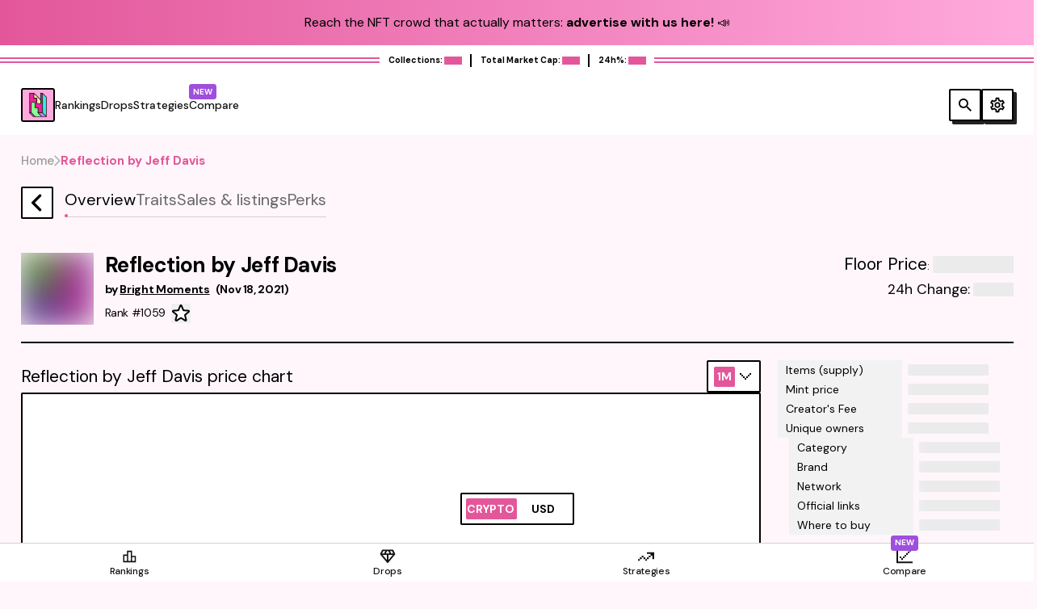

--- FILE ---
content_type: text/html; charset=utf-8
request_url: https://nftpricefloor.com/reflection-by-jeff-davis
body_size: 39047
content:
<!DOCTYPE html><html lang="en"><head><meta charSet="utf-8"/><meta name="viewport" content="width=device-width,initial-scale=1,minimum-scale=1,maximum-scale=1,user-scalable=no"/><meta name="application-name" content="NFT Price Floor"/><meta name="format-detection" content="telephone=no"/><link rel="manifest" href="/manifest.json"/><title>Reflection by Jeff Davis - NFT Price Floor - Chart &amp; Stats</title><meta name="description" content="Get the floor price, historical price chart, volume and other relevant sales metrics of the Reflection by Jeff Davis NFT collection"/><meta name="og:title" content="Reflection by Jeff Davis - NFT Price Floor - Chart &amp; Stats"/><meta name="og:description" content="Get the floor price, historical price chart, volume and other relevant sales metrics of the Reflection by Jeff Davis NFT collection"/><meta name="og:url" content="https://nftpricefloor.com/reflection-by-jeff-davis"/><meta name="robots" content="index,follow"/><meta name="twitter:card" content="summary_large_image"/><meta name="twitter:site" content="@site"/><meta name="twitter:creator" content="@nftpricefloor"/><meta name="og:type" content="website"/><meta name="og:site_name" content="NFT Price Floor"/><meta name="og:image" content="https://develop-api-bff.nftpricefloor.com/open-graph/image/projects/reflection-by-jeff-davis"/><meta name="og:image:alt" content="Reflection by Jeff Davis"/><meta name="og:image:type" content="image/png"/><meta name="og:image:width" content="600"/><meta name="og:image:height" content="315"/><meta name="og:locale" content="en"/><link rel="icon" href="/favicon.ico" sizes="any"/><link rel="icon" href="/favicon.svg" type="image/svg+xml"/><link rel="apple-touch-icon" href="/apple-touch-icon.png"/><meta name="apple-mobile-web-app-capable" content="yes"/><meta name="mobile-web-app-capable" content="yes"/><meta name="apple-touch-fullscreen" content="yes"/><meta name="apple-mobile-web-app-title" content="nftpricefloor"/><meta name="apple-mobile-web-app-status-bar-style" content="default"/><link rel="apple-touch-icon" href="/apple-touch-icon.png"/><link rel="manifest" href="/site.webmanifest"/><meta name="theme-color" content="#FFAADD"/><link rel="canonical" href="https://nftpricefloor.com/reflection-by-jeff-davis"/><link rel="alternate" hrefLang="en" href="https://nftpricefloor.com/reflection-by-jeff-davis"/><link rel="alternate" hrefLang="es" href="https://nftpricefloor.com/es/reflection-by-jeff-davis"/><link rel="alternate" hrefLang="id" href="https://nftpricefloor.com/id/reflection-by-jeff-davis"/><link rel="alternate" hrefLang="it" href="https://nftpricefloor.com/it/reflection-by-jeff-davis"/><link rel="alternate" hrefLang="ja" href="https://nftpricefloor.com/ja/reflection-by-jeff-davis"/><link rel="alternate" hrefLang="ko" href="https://nftpricefloor.com/ko/reflection-by-jeff-davis"/><link rel="alternate" hrefLang="nl" href="https://nftpricefloor.com/nl/reflection-by-jeff-davis"/><link rel="alternate" hrefLang="ru" href="https://nftpricefloor.com/ru/reflection-by-jeff-davis"/><link rel="alternate" hrefLang="tr" href="https://nftpricefloor.com/tr/reflection-by-jeff-davis"/><link rel="alternate" hrefLang="zh" href="https://nftpricefloor.com/zh/reflection-by-jeff-davis"/><link rel="alternate" hrefLang="fr" href="https://nftpricefloor.com/fr/reflection-by-jeff-davis"/><link rel="alternate" hrefLang="de" href="https://nftpricefloor.com/de/reflection-by-jeff-davis"/><link rel="alternate" hrefLang="hi" href="https://nftpricefloor.com/hi/reflection-by-jeff-davis"/><link rel="alternate" hrefLang="x-default" href="https://nftpricefloor.com/reflection-by-jeff-davis"/><script type="application/ld+json">{
  "@context": "https://schema.org",
  "@type": "ExchangeRateSpecification",
  "name": "Reflection by Jeff Davis",
  "image": "https://s3.amazonaws.com/cdn.nftpricefloor/projects/v1/reflection-by-jeff-davis.png?version=6",
  "url": "https://nftpricefloor.com/reflection-by-jeff-davis",
  "currency": "ETH",
  "currentExchangeRate": {
    "@type": "UnitPriceSpecification",
    "ratePrice": "809.59",
    "priceCurrency": "USD"
  }
}</script><link rel="preload" as="image" href="https://s3.amazonaws.com/cdn.nftpricefloor/projects/v1/reflection-by-jeff-davis.png?version=6"/><meta name="next-head-count" content="50"/><link rel="preconnect" href="https://develop-api-bff.nftpricefloor.com"/><script type="text/javascript">!function(){var a=null;try{a=localStorage.getItem("theme")}catch(b){}null!==a?a=JSON.parse(a):localStorage.setItem("theme",JSON.stringify("light")),["light","dark"].includes(a)||(a="light"),document.documentElement.classList.remove("dark","light"),document.documentElement.classList.add(a)}();</script><link rel="preconnect" href="https://fonts.gstatic.com" crossorigin /><link data-next-font="" rel="preconnect" href="/" crossorigin="anonymous"/><link rel="preload" href="/_next/static/css/eb9a91b8d435e295.css" as="style"/><link rel="stylesheet" href="/_next/static/css/eb9a91b8d435e295.css" data-n-g=""/><noscript data-n-css=""></noscript><script defer="" nomodule="" src="/_next/static/chunks/polyfills-c67a75d1b6f99dc8.js"></script><script src="/_next/static/chunks/webpack-0449083c3f69489b.js" defer=""></script><script src="/_next/static/chunks/framework-e4818b633b6947f7.js" defer=""></script><script src="/_next/static/chunks/main-b17462341753d05c.js" defer=""></script><script src="/_next/static/chunks/pages/_app-191f8a9ac7e436da.js" defer=""></script><script src="/_next/static/chunks/pages/%5Bslug%5D-8ccb0c57878f18c2.js" defer=""></script><script src="/_next/static/2ynu-MNb77-7rBFVTLhme/_buildManifest.js" defer=""></script><script src="/_next/static/2ynu-MNb77-7rBFVTLhme/_ssgManifest.js" defer=""></script><style data-href="https://fonts.googleapis.com/css2?family=DM+Sans:wght@400;500;700&display=swap">@font-face{font-family:'DM Sans';font-style:normal;font-weight:400;font-display:swap;src:url(https://fonts.gstatic.com/s/dmsans/v17/rP2tp2ywxg089UriI5-g4vlH9VoD8CmcqZG40F9JadbnoEwAopxhTQ.woff) format('woff')}@font-face{font-family:'DM Sans';font-style:normal;font-weight:500;font-display:swap;src:url(https://fonts.gstatic.com/s/dmsans/v17/rP2tp2ywxg089UriI5-g4vlH9VoD8CmcqZG40F9JadbnoEwAkJxhTQ.woff) format('woff')}@font-face{font-family:'DM Sans';font-style:normal;font-weight:700;font-display:swap;src:url(https://fonts.gstatic.com/s/dmsans/v17/rP2tp2ywxg089UriI5-g4vlH9VoD8CmcqZG40F9JadbnoEwARZthTQ.woff) format('woff')}@font-face{font-family:'DM Sans';font-style:normal;font-weight:400;font-display:swap;src:url(https://fonts.gstatic.com/s/dmsans/v17/rP2Yp2ywxg089UriI5-g4vlH9VoD8Cmcqbu6-K6z9mXgjU0.woff2) format('woff2');unicode-range:U+0100-02BA,U+02BD-02C5,U+02C7-02CC,U+02CE-02D7,U+02DD-02FF,U+0304,U+0308,U+0329,U+1D00-1DBF,U+1E00-1E9F,U+1EF2-1EFF,U+2020,U+20A0-20AB,U+20AD-20C0,U+2113,U+2C60-2C7F,U+A720-A7FF}@font-face{font-family:'DM Sans';font-style:normal;font-weight:400;font-display:swap;src:url(https://fonts.gstatic.com/s/dmsans/v17/rP2Yp2ywxg089UriI5-g4vlH9VoD8Cmcqbu0-K6z9mXg.woff2) format('woff2');unicode-range:U+0000-00FF,U+0131,U+0152-0153,U+02BB-02BC,U+02C6,U+02DA,U+02DC,U+0304,U+0308,U+0329,U+2000-206F,U+20AC,U+2122,U+2191,U+2193,U+2212,U+2215,U+FEFF,U+FFFD}@font-face{font-family:'DM Sans';font-style:normal;font-weight:500;font-display:swap;src:url(https://fonts.gstatic.com/s/dmsans/v17/rP2Yp2ywxg089UriI5-g4vlH9VoD8Cmcqbu6-K6z9mXgjU0.woff2) format('woff2');unicode-range:U+0100-02BA,U+02BD-02C5,U+02C7-02CC,U+02CE-02D7,U+02DD-02FF,U+0304,U+0308,U+0329,U+1D00-1DBF,U+1E00-1E9F,U+1EF2-1EFF,U+2020,U+20A0-20AB,U+20AD-20C0,U+2113,U+2C60-2C7F,U+A720-A7FF}@font-face{font-family:'DM Sans';font-style:normal;font-weight:500;font-display:swap;src:url(https://fonts.gstatic.com/s/dmsans/v17/rP2Yp2ywxg089UriI5-g4vlH9VoD8Cmcqbu0-K6z9mXg.woff2) format('woff2');unicode-range:U+0000-00FF,U+0131,U+0152-0153,U+02BB-02BC,U+02C6,U+02DA,U+02DC,U+0304,U+0308,U+0329,U+2000-206F,U+20AC,U+2122,U+2191,U+2193,U+2212,U+2215,U+FEFF,U+FFFD}@font-face{font-family:'DM Sans';font-style:normal;font-weight:700;font-display:swap;src:url(https://fonts.gstatic.com/s/dmsans/v17/rP2Yp2ywxg089UriI5-g4vlH9VoD8Cmcqbu6-K6z9mXgjU0.woff2) format('woff2');unicode-range:U+0100-02BA,U+02BD-02C5,U+02C7-02CC,U+02CE-02D7,U+02DD-02FF,U+0304,U+0308,U+0329,U+1D00-1DBF,U+1E00-1E9F,U+1EF2-1EFF,U+2020,U+20A0-20AB,U+20AD-20C0,U+2113,U+2C60-2C7F,U+A720-A7FF}@font-face{font-family:'DM Sans';font-style:normal;font-weight:700;font-display:swap;src:url(https://fonts.gstatic.com/s/dmsans/v17/rP2Yp2ywxg089UriI5-g4vlH9VoD8Cmcqbu0-K6z9mXg.woff2) format('woff2');unicode-range:U+0000-00FF,U+0131,U+0152-0153,U+02BB-02BC,U+02C6,U+02DA,U+02DC,U+0304,U+0308,U+0329,U+2000-206F,U+20AC,U+2122,U+2191,U+2193,U+2212,U+2215,U+FEFF,U+FFFD}</style><style data-href="https://fonts.googleapis.com/css2?family=Caveat&display=swap">@font-face{font-family:'Caveat';font-style:normal;font-weight:400;font-display:swap;src:url(https://fonts.gstatic.com/s/caveat/v23/WnznHAc5bAfYB2QRah7pcpNvOx-pjfJ9SIE.woff) format('woff')}@font-face{font-family:'Caveat';font-style:normal;font-weight:400;font-display:swap;src:url(https://fonts.gstatic.com/s/caveat/v23/WnznHAc5bAfYB2QRah7pcpNvOx-pjfJ9eIipZz5Kmgq3s84t.woff) format('woff');unicode-range:U+0460-052F,U+1C80-1C8A,U+20B4,U+2DE0-2DFF,U+A640-A69F,U+FE2E-FE2F}@font-face{font-family:'Caveat';font-style:normal;font-weight:400;font-display:swap;src:url(https://fonts.gstatic.com/s/caveat/v23/WnznHAc5bAfYB2QRah7pcpNvOx-pjfJ9eIGpZz5Kmgq3s84t.woff) format('woff');unicode-range:U+0301,U+0400-045F,U+0490-0491,U+04B0-04B1,U+2116}@font-face{font-family:'Caveat';font-style:normal;font-weight:400;font-display:swap;src:url(https://fonts.gstatic.com/s/caveat/v23/WnznHAc5bAfYB2QRah7pcpNvOx-pjfJ9eIupZz5Kmgq3s84t.woff) format('woff');unicode-range:U+0100-02BA,U+02BD-02C5,U+02C7-02CC,U+02CE-02D7,U+02DD-02FF,U+0304,U+0308,U+0329,U+1D00-1DBF,U+1E00-1E9F,U+1EF2-1EFF,U+2020,U+20A0-20AB,U+20AD-20C0,U+2113,U+2C60-2C7F,U+A720-A7FF}@font-face{font-family:'Caveat';font-style:normal;font-weight:400;font-display:swap;src:url(https://fonts.gstatic.com/s/caveat/v23/WnznHAc5bAfYB2QRah7pcpNvOx-pjfJ9eIWpZz5Kmgq3sw.woff) format('woff');unicode-range:U+0000-00FF,U+0131,U+0152-0153,U+02BB-02BC,U+02C6,U+02DA,U+02DC,U+0304,U+0308,U+0329,U+2000-206F,U+20AC,U+2122,U+2191,U+2193,U+2212,U+2215,U+FEFF,U+FFFD}</style></head><body class="bg-pink-bg overflow-x-hidden dark:bg-black"><div id="__next"><button type="button" class="dark:border-white-light-grey dark:bg-black-light flex h-[40px] min-w-[40px] items-center justify-center rounded-sm border-2 border-solid border-black bg-white !bg-pink dark:bg-pink fixed right-5 z-20 hidden bottom-20 lg:bottom-10"><svg width="14" height="16" viewBox="0 0 14 16" fill="none"><path fill-rule="evenodd" clip-rule="evenodd" d="M6 16H8V4H10V2H8V0H6V2H4V4H6V16ZM2 6V4H4V6H2ZM2 6V8H0V6H2ZM12 6V4H10V6H12ZM12 6V8H14V6H12Z" class="transition-all fill-white dark:fill-black" fill="black"></path></svg></button><a target="_blank" href="https://tally.so/r/wvOxE8"><div class="w-full bg-gradient-to-r from-[#E3579A] to-[#FAD] flex min-h-[56px] items-center justify-center"><span class="text-lg font-normal text-black text-center md:w-full"><div class="flex items-center justify-center"><div class="w-auto">Reach the NFT crowd that actually matters: <span class="text-lg font-bold text-black font-bold">advertise with us here!</span> 📣 </div></div></span></div></a><div style="width:100%;max-height:90px"><div class="sevioads" data-zone="ceaafd78-08ce-4573-984f-73e97645c680"></div></div><div class="scrollbar-hide flex items-center justify-between overflow-x-scroll whitespace-nowrap bg-white dark:bg-black"><div class="border-pink h-[7px] w-full border-y-2"></div><div class="flex items-center whitespace-nowrap p-3"><div class="text-xs text-black dark:text-white"><span class="font-bold">Collections:<!-- --> </span><span><span aria-live="polite" aria-busy="true"><span class="react-loading-skeleton react-loading-skeleton-pink" style="width:22px">‌</span></span></span></div><hr class="mx-3 h-[16px] border-[1px] border-black dark:border-white"/><div class="text-xs text-black dark:text-white"><span class="font-bold">Total Market Cap:<!-- --> </span><span><span aria-live="polite" aria-busy="true"><span class="react-loading-skeleton react-loading-skeleton-pink" style="width:22px">‌</span></span></span></div><hr class="mx-3 h-[16px] border-[1px] border-black dark:border-white"/><div class="text-xs text-black dark:text-white"><span class="font-bold">24h%:<!-- --> </span><span><span aria-live="polite" aria-busy="true"><span class="react-loading-skeleton react-loading-skeleton-pink" style="width:22px">‌</span></span></span></div></div><div class="border-pink h-[7px] w-full border-y-2"></div></div><div class="lg:dark:bg-black-light sticky top-0 z-50 w-full border-b-[1px] border-pink-200 bg-pink-50 lg:border-0 lg:bg-white dark:bg-black"><header class="container relative flex items-center justify-between py-[16px] lg:!mb-0 "><div class="flex items-center lg:gap-[16px] xl:gap-[36px]"><a rel="home" class="relative inline-block flex h-12 items-center" href="/"><svg width="42" viewBox="0 0 537 538" fill="none" xmlns="http://www.w3.org/2000/svg"><path d="M499.57 12.5801H37.2699C23.5456 12.5801 12.4199 23.7058 12.4199 37.4301V499.73C12.4199 513.454 23.5456 524.58 37.2699 524.58H499.57C513.294 524.58 524.42 513.454 524.42 499.73V37.4301C524.42 23.7058 513.294 12.5801 499.57 12.5801Z" fill="#FFAADD" class="stroke-black dark:stroke-white" stroke-width="24.85"></path><path d="M207.94 157.07H254.77H255.19V157.5V242.41H307.5V190.58L207.94 89.8401V157.07Z" fill="#F6FF93"></path><path d="M207.94 89.2301L307.5 189.98V178.37L207.94 77.6301V77.8501V89.2301Z" fill="#0D0D0D" stroke="black" stroke-width="0.85"></path><path d="M307.5 190.58V189.98L207.94 89.2301V89.8401L307.5 190.58Z" fill="#0D0D0D" stroke="black" stroke-width="0.85"></path><path d="M219.33 317.23H218.9V316.8V231.89H166.6V390.57L229.34 451.01H317.76H322.61L266.4 396.87H266.16V396.63L265.52 396.02H266.16V317.23H219.33Z" fill="#86FF92"></path><path d="M331.37 459.44L331.25 459.32L323.37 451.74L323.05 451.44H317.76H229.78L237.34 458.71L238.1 459.44H237.05H236.87H236.88H237.05H325.63H331.54H332.59H331.54H331.37Z" fill="#0D0D0D" stroke="black" stroke-width="0.85"></path><path d="M317.76 451.01H229.34L229.46 451.13L229.78 451.44H317.76H323.05L322.61 451.01H317.76Z" fill="#0D0D0D" stroke="black" stroke-width="0.85"></path><path d="M397.31 442.13L397.91 147.42L343.78 91.9401V369.15L344.1 390.88L344.4 391.17L397.31 442.13Z" fill="#2FF0E5"></path><path d="M406.54 144.06L406.41 143.93L343.78 79.7201V89.2401L401.09 147.25L400.47 445.18L400.77 445.47L405.91 450.42L406.54 144.23V144.06Z" fill="#0D0D0D" stroke="black" stroke-width="0.85"></path><path d="M402.78 459.44H403.2H405.47H405.89H402.78Z" fill="#0D0D0D" stroke="black" stroke-width="0.85"></path><path d="M397.91 147.42L397.31 442.13L400.47 445.18L401.09 147.25L343.78 89.2401V91.9401L397.91 147.42Z" fill="#0D0D0D" stroke="black" stroke-width="0.85"></path><path d="M343.78 390.57L344.09 390.87L343.78 369.31V390.57Z" fill="#0D0D0D"></path><path d="M199.13 451.01H209.13H216.68H216.98L160.77 396.87H142.92L199.13 451.01Z" fill="#C985FF"></path><path d="M228.87 451.74L228.11 451.01H228.73L166.6 391.16V396.44V396.87H166.17H161.38L218.03 451.44H216.68H209.13H198.96L142.31 396.87H141.87H130.74H130.57L195.4 459.32L195.53 459.44H195.7H201.36H213.41H236.87L236.75 459.32L228.87 451.74Z" fill="#0D0D0D" stroke="black" stroke-width="0.85"></path><path d="M130.31 396.02H129.68L130.31 396.62V396.44V396.02Z" fill="#0D0D0D" stroke="black" stroke-width="0.85"></path><path d="M229.34 451.01L166.6 390.57V391.16L228.73 451.01H229.17H229.34Z" fill="#0D0D0D" stroke="black" stroke-width="0.85"></path><path d="M238.1 459.44L237.34 458.71L229.78 451.44H229.17L228.73 451.01H228.11L228.87 451.74L236.75 459.32L236.87 459.44H237.05H238.1Z" fill="#0D0D0D" stroke="black" stroke-width="0.85"></path><path d="M229.46 451.13L229.34 451.01H229.17H228.73L229.17 451.44H229.78L229.46 451.13Z" fill="#0D0D0D" stroke="black" stroke-width="0.85"></path><path d="M216.98 451.01H216.68H209.13H199.13L142.92 396.87H142.31L198.96 451.44H209.13H216.68H218.03L161.38 396.87H160.77L216.98 451.01Z" fill="#0D0D0D" stroke="black" stroke-width="0.85"></path><path d="M334.97 451.01H344.96H347.96H394.16L337.95 396.87H278.76L334.97 451.01Z" fill="#C985FF"></path><path d="M405.89 459.44H406.02H406.45V459.02V451.12V450.94L406.32 450.81L405.91 450.42L405.89 459.02V459.44Z" fill="#0D0D0D" stroke="black" stroke-width="0.85"></path><path d="M402.78 451.3L397.43 446.08L397.3 445.95V445.77V442.72L344.11 391.48L344.1 390.88L344.09 390.87L344.1 391.48L343.78 391.17V396.44V396.87H343.36H338.55L395.21 451.44H347.96H344.96H334.8L278.14 396.87H267.01L323.22 451.01H323.66H323.83L323.95 451.13L331.84 458.71L332.59 459.44H337.2H366.98H402.78V459.02V451.3Z" fill="#0D0D0D" stroke="black" stroke-width="0.85"></path><path d="M266.4 396.87L322.61 451.01H323.22L267.01 396.87H266.58H266.4Z" fill="#0D0D0D" stroke="black" stroke-width="0.85"></path><path d="M266.16 396.63V396.44V396.02H265.52L266.16 396.63Z" fill="#0D0D0D" stroke="black" stroke-width="0.85"></path><path d="M323.95 451.13L323.83 451.01H323.66H323.22L323.66 451.44H323.05L323.37 451.74L331.25 459.32L331.37 459.44H331.54H332.59L331.84 458.71L323.95 451.13Z" fill="#0D0D0D" stroke="black" stroke-width="0.85"></path><path d="M323.05 451.44H323.66L323.22 451.01H322.61L323.05 451.44Z" fill="#0D0D0D" stroke="black" stroke-width="0.85"></path><path d="M344.4 391.17L344.1 390.88L344.11 391.48L397.3 442.72L397.31 442.13L344.4 391.17Z" fill="#0D0D0D" stroke="black" stroke-width="0.85"></path><path d="M400.47 445.18V445.77L397.3 442.72V445.77V445.95L397.43 446.08L402.78 451.3V459.02V459.44H405.89V459.02L405.91 450.42L400.77 445.47L400.47 445.18Z" fill="#0D0D0D" stroke="black" stroke-width="0.85"></path><path d="M397.3 442.72L400.47 445.77V445.18L397.31 442.13L397.3 442.72Z" fill="#0D0D0D" stroke="black" stroke-width="0.85"></path><path d="M343.78 391.17L344.1 391.48L344.09 390.87L343.78 390.57V391.17Z" fill="#0D0D0D" stroke="black" stroke-width="0.85"></path><path d="M394.16 451.01H347.96H344.96H334.97L278.76 396.87H278.14L334.8 451.44H344.96H347.96H395.21L338.55 396.87H337.95L394.16 451.01Z" fill="#0D0D0D" stroke="black" stroke-width="0.85"></path><path d="M227.2 223.45H227.62V223.87V308.79H274.45H274.87V309.21V388.43H335.05V85.8601H316.21V250.43V250.85H315.79H246.88H246.46V250.43V165.51H207.51H207.34L207.33 165.5H199.63H199.21V165.08V85.8601H139.03V388.43H157.87V223.87V223.45H158.29H227.2Z" fill="#F11F9D"></path><path d="M207.94 77.6301V77.4301H207.74L207.87 77.5601L207.94 77.6301Z" fill="#0D0D0D" stroke="black" stroke-width="0.85"></path><path d="M141.87 396.02H142.04L142.16 396.14L142.48 396.45H160.33L159.89 396.02H165.75V389.75L166.17 390.16V231.46H219.33V316.8H266.57V396.03H277.88L278 396.15L278.32 396.46H337.51L337.07 396.03H342.93V389.76L343.35 390.17V339.31V91.4901L341.02 89.1001L340.9 88.9801V77.4401H307.5V178.38L308.21 179.1L308.33 179.22V191.43L307.91 191V242.84H254.77V157.5H207.52V89.4101L207.22 89.1001L207.1 88.9801V77.4301H130.32V396.02H141.88H141.87ZM138.6 85.4401H199.64V165.09H246.88V250.43H315.79V85.4401H335.48V388.86H274.45V309.22H227.2V223.88H158.29V388.86H138.6V85.4401Z" fill="#0D0D0D" stroke="black" stroke-width="0.85"></path><path d="M343.78 79.7201V77.8501V77.4301H343.36H341.55L341.67 77.5601L343.78 79.7201Z" fill="#0D0D0D" stroke="black" stroke-width="0.85"></path><path d="M130.31 396.62V396.87H130.57L130.44 396.75L130.31 396.62Z" fill="#0D0D0D" stroke="black" stroke-width="0.85"></path><path d="M343.78 369.31V369.15L343.35 339.59L343.78 369.31Z" fill="#0D0D0D" stroke="black" stroke-width="0.85"></path><path d="M307.5 190.58V242.41H255.19V157.5V157.07H254.77H207.94V89.84L207.51 89.41V157.5H254.76V242.84H307.91V191L307.61 190.69L307.5 190.58Z" fill="#0D0D0D" stroke="black" stroke-width="0.85"></path><path d="M307.91 190.39V191L308.33 191.42V190.39V179.39V179.22L308.21 179.09L307.5 178.37V189.98L307.91 190.39Z" fill="#0D0D0D" stroke="black" stroke-width="0.85"></path><path d="M207.09 88.8001V88.9801L207.21 89.1001L207.51 89.4101V88.8001L207.94 89.2301V77.8501V77.6301L207.87 77.5601L207.74 77.4301H207.57H207.51H207.09V77.8501V88.8001Z" fill="#0D0D0D" stroke="black" stroke-width="0.85"></path><path d="M307.5 189.98V190.58L307.61 190.69L307.91 191V190.39L307.5 189.98Z" fill="#0D0D0D" stroke="black" stroke-width="0.85"></path><path d="M207.94 89.23L207.51 88.8V89.41L207.94 89.84V89.23Z" fill="#0D0D0D" stroke="black" stroke-width="0.85"></path><path d="M266.4 396.87L266.28 396.75L266.16 396.63V396.87H266.4Z" fill="#0D0D0D" stroke="black" stroke-width="0.85"></path><path d="M166.6 390.57V231.89H218.9V316.8V317.23H219.33H266.16V396.02H266.57V316.79H260.67H219.33V231.45H166.17V390.16L166.47 390.44L166.6 390.57Z" fill="#0D0D0D" stroke="black" stroke-width="0.85"></path><path d="M343.78 369.15V91.9401L343.35 91.4901V339.29V339.59L343.78 369.15Z" fill="#0D0D0D" stroke="black" stroke-width="0.85"></path><path d="M340.89 88.8001V88.9801L341.01 89.1001L343.35 91.4901V88.8001L343.78 89.2401V79.7201L341.67 77.5601L341.55 77.4301H341.37H341.32H340.89V77.8501V88.8001Z" fill="#0D0D0D" stroke="black" stroke-width="0.85"></path><path d="M343.35 91.4901L343.78 91.94V89.2401L343.35 88.8V91.4901Z" fill="#0D0D0D" stroke="black" stroke-width="0.85"></path><path d="M343.78 390.57V369.31L343.35 339.59V339.29V390.16L343.64 390.44L343.78 390.57Z" fill="#0D0D0D" stroke="black" stroke-width="0.85"></path><path d="M343.35 339.29V339.59V339.29Z" fill="#0D0D0D" stroke="black" stroke-width="0.85"></path><path d="M160.77 396.87L160.65 396.75L160.33 396.45H142.48L142.92 396.87H160.77Z" fill="#0D0D0D" stroke="black" stroke-width="0.85"></path><path d="M166.17 390.16L165.75 389.75V390.75V396.02H160.94H159.89L160.33 396.45H160.94L161.38 396.87H166.17H166.6V396.44V391.16L166.17 390.75V390.16Z" fill="#0D0D0D" stroke="black" stroke-width="0.85"></path><path d="M141.87 396.87H142.31L141.87 396.45H142.48L142.16 396.14L142.04 396.02H141.87H130.74H130.31V396.44V396.62L130.44 396.75L130.57 396.87H130.74H141.87Z" fill="#0D0D0D" stroke="black" stroke-width="0.85"></path><path d="M166.47 390.44L166.17 390.16V390.75L166.6 391.16V390.57L166.47 390.44Z" fill="#0D0D0D" stroke="black" stroke-width="0.85"></path><path d="M142.48 396.45H141.87L142.31 396.87H142.92L142.48 396.45Z" fill="#0D0D0D" stroke="black" stroke-width="0.85"></path><path d="M160.33 396.45L160.65 396.75L160.77 396.87H161.38L160.94 396.45H160.33Z" fill="#0D0D0D" stroke="black" stroke-width="0.85"></path><path d="M337.95 396.87L337.82 396.75L337.51 396.45H278.32L278.76 396.87H337.95Z" fill="#0D0D0D" stroke="black" stroke-width="0.85"></path><path d="M343.35 390.16L342.92 389.75V390.75V396.02H338.12H337.07L337.51 396.45H338.11L338.55 396.87H343.36H343.78V396.44V391.17L343.35 390.75V390.16Z" fill="#0D0D0D" stroke="black" stroke-width="0.85"></path><path d="M278.32 396.45L278 396.14L277.88 396.02H277.71H266.57V396.44L267.01 396.87H278.14L277.7 396.45H278.32Z" fill="#0D0D0D" stroke="black" stroke-width="0.85"></path><path d="M266.57 396.02H266.16V396.44V396.63L266.28 396.75L266.4 396.87H266.58H267.01L266.57 396.44V396.02Z" fill="#0D0D0D" stroke="black" stroke-width="0.85"></path><path d="M343.64 390.44L343.35 390.16V390.75L343.78 391.17V390.57L343.64 390.44Z" fill="#0D0D0D" stroke="black" stroke-width="0.85"></path><path d="M278.32 396.45H277.7L278.14 396.87H278.76L278.32 396.45Z" fill="#0D0D0D" stroke="black" stroke-width="0.85"></path><path d="M337.51 396.45L337.82 396.75L337.95 396.87H338.55L338.11 396.45H337.51Z" fill="#0D0D0D" stroke="black" stroke-width="0.85"></path><path d="M158.29 231.45V223.87H227.2V309.21H274.45V388.85H335.48V85.4401H315.79V250.43H246.88V165.09H199.64V85.4401H138.6V388.86H158.29V231.46V231.45ZM157.87 223.87V388.43H139.03V85.8601H199.21V165.5H207.34L207.51 165.51H246.46V250.85H316.21V85.8601H335.05V388.43H274.87V308.79H227.62V223.45H157.87V223.87Z" fill="#0D0D0D" stroke="black" stroke-width="0.85"></path></svg></a><div class="hidden lg:block"><nav class="flex w-full flex-col h-full justify-center items-center"><ul class="flex gap-[16px] items-center h-full w-full gap-[32px]"><li class="flex cursor-pointer"><a href="/" class="w-full"><div class="group relative flex items-center"><span class="group-hover:text-pink text-2xl transition-colors text-dark-black dark:text-white-light-grey font-medium text-[14px] leading-[32px]">Rankings</span></div></a></li><li class="flex cursor-pointer"><a href="/nft-drops" class="w-full"><div class="group relative flex items-center"><span class="group-hover:text-pink text-2xl transition-colors text-dark-black dark:text-white-light-grey font-medium text-[14px] leading-[32px]">Drops</span></div></a></li><li class="flex cursor-pointer"><a href="https://strategies.nftpricefloor.com" class="w-full"><div class="group relative flex items-center"><span class="group-hover:text-pink text-2xl transition-colors text-dark-black dark:text-white-light-grey font-medium text-[14px] leading-[32px]">Strategies</span></div></a></li><li class="flex cursor-pointer"><a href="https://compare.nftpricefloor.com" class="w-full"><div class="group relative flex items-center"><span class="group-hover:text-pink text-2xl transition-colors text-dark-black dark:text-white-light-grey font-medium text-[14px] leading-[32px]">Compare</span><div class="absolute top-[-10px] text-[10px]"><div class="flex h-[19px] items-center rounded border-2 px-[3px] text-center leading-[16px] bg-[#9E4FDC] border-[#9E4FDC] text-white"><span class="flex truncate font-bold">NEW</span></div></div></div></a></li></ul></nav></div></div><div class="flex justify-between gap-[8px]"><button class="dark:border-white-light-grey dark:bg-black-light custom-shadow active:custom-shadow-hover dark:active:custom-shadow-active dark:active:custom-shadow-hover active:custom-shadow-active lg:hover:custom-shadow-hover lg:active:custom-shadow-active dark:lg:hover:custom-shadow-hover dark:lg:active:custom-shadow-active dark:dark-custom-shadow dark:border-white-light-grey dark:lg:hover:custom-shadow-hover dark:lg:active:custom-shadow-active dark:dark-custom-shadow flex min-h-[40px] min-w-[1.5rem] cursor-pointer items-center justify-center rounded-sm border-2 border-solid border-black bg-white p-2 font-bold transition-shadow false h-[40px] w-[40px]"><svg width="24" height="24" viewBox="0 0 24 24" fill="none"><path fill-rule="evenodd" clip-rule="evenodd" d="M15.755 14.255H14.965L14.685 13.985C15.665 12.845 16.255 11.365 16.255 9.755C16.255 6.165 13.345 3.255 9.755 3.255C6.165 3.255 3.255 6.165 3.255 9.755C3.255 13.345 6.165 16.255 9.755 16.255C11.365 16.255 12.845 15.665 13.985 14.685L14.255 14.965V15.755L19.255 20.745L20.745 19.255L15.755 14.255ZM9.755 14.255C7.265 14.255 5.255 12.245 5.255 9.755C5.255 7.26501 7.265 5.255 9.755 5.255C12.245 5.255 14.255 7.26501 14.255 9.755C14.255 12.245 12.245 14.255 9.755 14.255Z" class="transition-all fill-black dark:fill-white" fill="black"></path></svg></button><div class="relative inline-block overflow-visible "><button class="dark:border-white-light-grey dark:bg-black-light custom-shadow active:custom-shadow-hover dark:active:custom-shadow-active dark:active:custom-shadow-hover active:custom-shadow-active lg:hover:custom-shadow-hover lg:active:custom-shadow-active dark:lg:hover:custom-shadow-hover dark:lg:active:custom-shadow-active dark:dark-custom-shadow dark:border-white-light-grey dark:lg:hover:custom-shadow-hover dark:lg:active:custom-shadow-active dark:dark-custom-shadow flex min-h-[40px] min-w-[1.5rem] cursor-pointer items-center justify-center rounded-sm border-2 border-solid border-black bg-white p-2 font-bold transition-shadow false h-[40px] w-[40px]"><svg width="24" height="24" viewBox="0 0 24 24" fill="none"><path fill-rule="evenodd" clip-rule="evenodd" d="M19.4322 12.98C19.4722 12.66 19.5022 12.34 19.5022 12C19.5022 11.66 19.4722 11.34 19.4322 11.02L21.5422 9.37C21.7322 9.22 21.7822 8.95 21.6622 8.73L19.6622 5.27C19.5722 5.11 19.4022 5.02 19.2222 5.02C19.1622 5.02 19.1022 5.03 19.0522 5.05L16.5622 6.05C16.0422 5.65 15.4822 5.32 14.8722 5.07L14.4922 2.42C14.4622 2.18 14.2522 2 14.0022 2H10.0022C9.75221 2 9.54221 2.18 9.51221 2.42L9.13221 5.07C8.52221 5.32 7.96221 5.66 7.44221 6.05L4.95221 5.05C4.89221 5.03 4.83221 5.02 4.77221 5.02C4.60221 5.02 4.43221 5.11 4.34221 5.27L2.34221 8.73C2.21221 8.95 2.27221 9.22 2.46221 9.37L4.57221 11.02C4.53221 11.34 4.50221 11.67 4.50221 12C4.50221 12.33 4.53221 12.66 4.57221 12.98L2.46221 14.63C2.27221 14.78 2.22221 15.05 2.34221 15.27L4.34221 18.73C4.43221 18.89 4.60221 18.98 4.78221 18.98C4.84221 18.98 4.90221 18.97 4.95221 18.95L7.44221 17.95C7.96221 18.35 8.52221 18.68 9.13221 18.93L9.51221 21.58C9.54221 21.82 9.75221 22 10.0022 22H14.0022C14.2522 22 14.4622 21.82 14.4922 21.58L14.8722 18.93C15.4822 18.68 16.0422 18.34 16.5622 17.95L19.0522 18.95C19.1122 18.97 19.1722 18.98 19.2322 18.98C19.4022 18.98 19.5722 18.89 19.6622 18.73L21.6622 15.27C21.7822 15.05 21.7322 14.78 21.5422 14.63L19.4322 12.98ZM17.4522 11.27C17.4922 11.58 17.5022 11.79 17.5022 12C17.5022 12.21 17.4822 12.43 17.4522 12.73L17.3122 13.86L18.2022 14.56L19.2822 15.4L18.5822 16.61L17.3122 16.1L16.2722 15.68L15.3722 16.36C14.9422 16.68 14.5322 16.92 14.1222 17.09L13.0622 17.52L12.9022 18.65L12.7022 20H11.3022L10.9522 17.52L9.89221 17.09C9.46221 16.91 9.06221 16.68 8.66221 16.38L7.75221 15.68L6.69221 16.11L5.42221 16.62L4.72221 15.41L5.80221 14.57L6.69221 13.87L6.55221 12.74C6.52221 12.43 6.50221 12.2 6.50221 12C6.50221 11.8 6.52221 11.57 6.55221 11.27L6.69221 10.14L5.80221 9.44L4.72221 8.6L5.42221 7.39L6.69221 7.9L7.73221 8.32L8.63221 7.64C9.06221 7.32 9.47221 7.08 9.88221 6.91L10.9422 6.48L11.1022 5.35L11.3022 4H12.6922L13.0422 6.48L14.1022 6.91C14.5322 7.09 14.9322 7.32 15.3322 7.62L16.2422 8.32L17.3022 7.89L18.5722 7.38L19.2722 8.59L18.2022 9.44L17.3122 10.14L17.4522 11.27ZM12.0022 8C9.79221 8 8.00221 9.79 8.00221 12C8.00221 14.21 9.79221 16 12.0022 16C14.2122 16 16.0022 14.21 16.0022 12C16.0022 9.79 14.2122 8 12.0022 8ZM12.0022 14C10.9022 14 10.0022 13.1 10.0022 12C10.0022 10.9 10.9022 10 12.0022 10C13.1022 10 14.0022 10.9 14.0022 12C14.0022 13.1 13.1022 14 12.0022 14Z" class="transition-all fill-black dark:fill-white" fill="black"></path></svg></button><div style="opacity:0;display:none;transition:opacity cubic-bezier(0.4, 0, 0.2, 1) 150ms" class="bg-white-grey dark:border-white-light-grey dark:bg-black-light absolute z-30 mt-2 inline-block w-48 flex-col rounded-sm border-2 border-black p-4 right-0 undefined"><div class="flex items-center justify-between"><span>Dark Mode</span><div role="status" class="flex h-[40px] w-[40px] items-center justify-center bg-white dark:bg-black"><div style="border-top-color:transparent" class="border-pink h-6 w-6 animate-spin rounded-full border-4 border-solid"></div></div></div><div class="mt-4"><button class="group box-border flex w-full cursor-pointer items-center justify-between border-none border-none p-0 pr-2"><div class="flex items-center">English</div><svg width="14" height="8" viewBox="0 0 12 8" fill="none" class="transition-transform "><path fill-rule="evenodd" clip-rule="evenodd" d="M1.41 0.294922L6 4.87492L10.59 0.294922L12 1.70492L6 7.70492L0 1.70492L1.41 0.294922Z" class="transition-all fill-black dark:fill-white" fill="black"></path></svg></button><div style="transition:max-height cubic-bezier(0.4, 0, 0.2, 1) 150ms;max-height:0px;display:none" class="overflow-hidden transition-all px-0"><div role="radiogroup"><ul class=""><li class="border-gray-light py-3 false"><label for="radio-en" class="group flex w-full cursor-pointer items-center gap-2 false text-pink font-bold flex-row-reverse justify-end transition-colors "><span class="group-hover:text-pink">English</span><div data-group="en" class="group-hover:border-pink relative flex h-6 w-6 items-center justify-center rounded-full border-2 transition-colors border-pink dark:bg-white"><span class="bg-pink absolute h-3.5 w-3.5 rounded-full transition opacity-1"></span><input id="radio-en" type="radio" name="radio-group" class="h-6 w-6 cursor-pointer opacity-0" checked="" value="en"/></div></label></li><li class="border-gray-light py-3 false"><label for="radio-es" class="group flex w-full cursor-pointer items-center gap-2 false dark:text-white-grey  text-black flex-row-reverse justify-end transition-colors "><span class="group-hover:text-pink">Español</span><div data-group="es" class="group-hover:border-pink relative flex h-6 w-6 items-center justify-center rounded-full border-2 transition-colors dark:border-white-grey border-black"><span class="bg-pink absolute h-3.5 w-3.5 rounded-full transition opacity-0"></span><input id="radio-es" type="radio" name="radio-group" class="h-6 w-6 cursor-pointer opacity-0" value="es"/></div></label></li><li class="border-gray-light py-3 false"><label for="radio-id" class="group flex w-full cursor-pointer items-center gap-2 false dark:text-white-grey  text-black flex-row-reverse justify-end transition-colors "><span class="group-hover:text-pink">Bahasa Indonesia</span><div data-group="id" class="group-hover:border-pink relative flex h-6 w-6 items-center justify-center rounded-full border-2 transition-colors dark:border-white-grey border-black"><span class="bg-pink absolute h-3.5 w-3.5 rounded-full transition opacity-0"></span><input id="radio-id" type="radio" name="radio-group" class="h-6 w-6 cursor-pointer opacity-0" value="id"/></div></label></li><li class="border-gray-light py-3 false"><label for="radio-it" class="group flex w-full cursor-pointer items-center gap-2 false dark:text-white-grey  text-black flex-row-reverse justify-end transition-colors "><span class="group-hover:text-pink">Italiano</span><div data-group="it" class="group-hover:border-pink relative flex h-6 w-6 items-center justify-center rounded-full border-2 transition-colors dark:border-white-grey border-black"><span class="bg-pink absolute h-3.5 w-3.5 rounded-full transition opacity-0"></span><input id="radio-it" type="radio" name="radio-group" class="h-6 w-6 cursor-pointer opacity-0" value="it"/></div></label></li><li class="border-gray-light py-3 false"><label for="radio-ja" class="group flex w-full cursor-pointer items-center gap-2 false dark:text-white-grey  text-black flex-row-reverse justify-end transition-colors "><span class="group-hover:text-pink">日本語</span><div data-group="ja" class="group-hover:border-pink relative flex h-6 w-6 items-center justify-center rounded-full border-2 transition-colors dark:border-white-grey border-black"><span class="bg-pink absolute h-3.5 w-3.5 rounded-full transition opacity-0"></span><input id="radio-ja" type="radio" name="radio-group" class="h-6 w-6 cursor-pointer opacity-0" value="ja"/></div></label></li><li class="border-gray-light py-3 false"><label for="radio-ko" class="group flex w-full cursor-pointer items-center gap-2 false dark:text-white-grey  text-black flex-row-reverse justify-end transition-colors "><span class="group-hover:text-pink">한국어</span><div data-group="ko" class="group-hover:border-pink relative flex h-6 w-6 items-center justify-center rounded-full border-2 transition-colors dark:border-white-grey border-black"><span class="bg-pink absolute h-3.5 w-3.5 rounded-full transition opacity-0"></span><input id="radio-ko" type="radio" name="radio-group" class="h-6 w-6 cursor-pointer opacity-0" value="ko"/></div></label></li><li class="border-gray-light py-3 false"><label for="radio-nl" class="group flex w-full cursor-pointer items-center gap-2 false dark:text-white-grey  text-black flex-row-reverse justify-end transition-colors "><span class="group-hover:text-pink">Nederlands</span><div data-group="nl" class="group-hover:border-pink relative flex h-6 w-6 items-center justify-center rounded-full border-2 transition-colors dark:border-white-grey border-black"><span class="bg-pink absolute h-3.5 w-3.5 rounded-full transition opacity-0"></span><input id="radio-nl" type="radio" name="radio-group" class="h-6 w-6 cursor-pointer opacity-0" value="nl"/></div></label></li><li class="border-gray-light py-3 false"><label for="radio-ru" class="group flex w-full cursor-pointer items-center gap-2 false dark:text-white-grey  text-black flex-row-reverse justify-end transition-colors "><span class="group-hover:text-pink">Русский</span><div data-group="ru" class="group-hover:border-pink relative flex h-6 w-6 items-center justify-center rounded-full border-2 transition-colors dark:border-white-grey border-black"><span class="bg-pink absolute h-3.5 w-3.5 rounded-full transition opacity-0"></span><input id="radio-ru" type="radio" name="radio-group" class="h-6 w-6 cursor-pointer opacity-0" value="ru"/></div></label></li><li class="border-gray-light py-3 false"><label for="radio-tr" class="group flex w-full cursor-pointer items-center gap-2 false dark:text-white-grey  text-black flex-row-reverse justify-end transition-colors "><span class="group-hover:text-pink">Türkçe</span><div data-group="tr" class="group-hover:border-pink relative flex h-6 w-6 items-center justify-center rounded-full border-2 transition-colors dark:border-white-grey border-black"><span class="bg-pink absolute h-3.5 w-3.5 rounded-full transition opacity-0"></span><input id="radio-tr" type="radio" name="radio-group" class="h-6 w-6 cursor-pointer opacity-0" value="tr"/></div></label></li><li class="border-gray-light py-3 false"><label for="radio-zh" class="group flex w-full cursor-pointer items-center gap-2 false dark:text-white-grey  text-black flex-row-reverse justify-end transition-colors "><span class="group-hover:text-pink">简体中文</span><div data-group="zh" class="group-hover:border-pink relative flex h-6 w-6 items-center justify-center rounded-full border-2 transition-colors dark:border-white-grey border-black"><span class="bg-pink absolute h-3.5 w-3.5 rounded-full transition opacity-0"></span><input id="radio-zh" type="radio" name="radio-group" class="h-6 w-6 cursor-pointer opacity-0" value="zh"/></div></label></li><li class="border-gray-light py-3 false"><label for="radio-fr" class="group flex w-full cursor-pointer items-center gap-2 false dark:text-white-grey  text-black flex-row-reverse justify-end transition-colors "><span class="group-hover:text-pink">Français</span><div data-group="fr" class="group-hover:border-pink relative flex h-6 w-6 items-center justify-center rounded-full border-2 transition-colors dark:border-white-grey border-black"><span class="bg-pink absolute h-3.5 w-3.5 rounded-full transition opacity-0"></span><input id="radio-fr" type="radio" name="radio-group" class="h-6 w-6 cursor-pointer opacity-0" value="fr"/></div></label></li><li class="border-gray-light py-3 false"><label for="radio-de" class="group flex w-full cursor-pointer items-center gap-2 false dark:text-white-grey  text-black flex-row-reverse justify-end transition-colors "><span class="group-hover:text-pink">Deutsch</span><div data-group="de" class="group-hover:border-pink relative flex h-6 w-6 items-center justify-center rounded-full border-2 transition-colors dark:border-white-grey border-black"><span class="bg-pink absolute h-3.5 w-3.5 rounded-full transition opacity-0"></span><input id="radio-de" type="radio" name="radio-group" class="h-6 w-6 cursor-pointer opacity-0" value="de"/></div></label></li><li class="border-gray-light py-3 false"><label for="radio-hi" class="group flex w-full cursor-pointer items-center gap-2 false dark:text-white-grey  text-black flex-row-reverse justify-end transition-colors "><span class="group-hover:text-pink">हिन्दी</span><div data-group="hi" class="group-hover:border-pink relative flex h-6 w-6 items-center justify-center rounded-full border-2 transition-colors dark:border-white-grey border-black"><span class="bg-pink absolute h-3.5 w-3.5 rounded-full transition opacity-0"></span><input id="radio-hi" type="radio" name="radio-group" class="h-6 w-6 cursor-pointer opacity-0" value="hi"/></div></label></li></ul></div></div></div></div></div></div></header></div><div class="container mb-[30px]"><aside class="hidden items-center gap-[8px] pt-6 lg:flex"><a class="hover:text-pink text-[15px] font-medium text-[#9B9B9B] transition-colors" href="/">Home</a><svg width="8" height="14" viewBox="0 0 8 14" fill="none"><path fill-rule="evenodd" clip-rule="evenodd" d="M0.0766602 12.4867L1.25666 13.6667L7.92333 7L1.25666 0.333328L0.0766602 1.51333L5.56333 7L0.0766602 12.4867Z" class="transition-all fill-[#B0B0B0]" fill="black"></path></svg><span class="text-pink text-[15px] font-bold">Reflection by Jeff Davis</span></aside><div class="flex flex-wrap items-center md:flex-nowrap md:justify-between"><div class="my-6 flex h-[40px] w-full items-center"><button type="button" class="box-border-v2 h-[40px] w-[40px]" aria-label="Back to home page"><svg aria-hidden="true" focusable="false" class="svg-inline--fa fa-2xl" role="img" xmlns="http://www.w3.org/2000/svg" viewBox="0 0 256 512"><path fill="currentColor" d="M192 448c-8.188 0-16.38-3.125-22.62-9.375l-160-160c-12.5-12.5-12.5-32.75 0-45.25l160-160c12.5-12.5 32.75-12.5 45.25 0s12.5 32.75 0 45.25L77.25 256l137.4 137.4c12.5 12.5 12.5 32.75 0 45.25C208.4 444.9 200.2 448 192 448z"></path></svg></button><div class="overflow-x-scroll-hidden overflow-x-auto"><nav class="inline-block min-w-full ml-4"><ul class="mb-1 flex gap-[12px] whitespace-nowrap lg:gap-[16px]"><li class="group font-normal transition-all text-black dark:text-white hover:text-black dark:hover:text-white "><a class="flex items-center" href="/reflection-by-jeff-davis"><span class="text-[16px] leading-8 lg:text-[20px] ">Overview</span></a></li><li class="group font-normal transition-all text-grey-tabs hover:text-black dark:hover:text-white "><a class="flex items-center" href="/reflection-by-jeff-davis#traits"><span class="text-[16px] leading-8 lg:text-[20px] ">Traits</span></a></li><li class="group font-normal transition-all text-grey-tabs hover:text-black dark:hover:text-white "><a class="flex items-center" href="/reflection-by-jeff-davis#sales"><span class="text-[16px] leading-8 lg:text-[20px] ">Sales &amp; listings</span></a></li><li class="group font-normal transition-all text-grey-tabs hover:text-black dark:hover:text-white "><a class="flex items-center" href="/reflection-by-jeff-davis#perks"><span class="text-[16px] leading-8 lg:text-[20px] ">Perks</span></a></li></ul><div class="relative h-[4px] w-full border-b-[1px] border-neutral-300"><div style="transform:translateX(nullpx)" class="border-pink absolute inline-block rounded border-2 transition-[transform]"></div></div></nav></div></div><div class="pointer-events-none fixed bottom-20 left-0 z-30 flex w-full justify-center"><button class="dark:bg-black-light relative flex h-[40px] min-w-[1rem] cursor-pointer items-center rounded-sm border-2 border-solid border-black bg-white p-1 font-bold transition-shadow min-w-[150px] pointer-events-auto"><div class="
      z-10
      flex
      items-center
      justify-center
      rounded-sm
      px-3
      py-1
      w-1/2
      "><span class="text-center text-white dark:text-black transition-[color]">CRYPTO</span></div><div class="
      z-10
      flex
      items-center
      justify-center
      rounded-sm
      px-3
      py-1
      w-1/2
      "><span class="transition-[color]">USD</span></div><div class="absolute left-0 flex h-full w-full p-1.5"><span class="bg-pink inline-block h-full w-1/2 rounded-sm  transition-[transform]"></span></div></button></div></div><div class="dark:border-white-light-grey my-6 grid auto-rows-auto grid-cols-[90px_1fr] border-b-2 border-black sm:grid-cols-[90px_60fr_auto] lg:grid-cols-[90px_60fr_auto] 2xl:lg:grid-cols-[90px_60fr_auto] border-b-2 pb-6"><div class="col-span-2"><header class="flex"><div class="h-[89px]"><span style="box-sizing:border-box;display:inline-block;overflow:hidden;width:90px;height:89px;background:none;opacity:1;border:0;margin:0;padding:0;position:relative"><img alt="Reflection by Jeff Davis" src="https://s3.amazonaws.com/cdn.nftpricefloor/projects/v1/reflection-by-jeff-davis.png?version=6" decoding="async" data-nimg="fixed" style="position:absolute;top:0;left:0;bottom:0;right:0;box-sizing:border-box;padding:0;border:none;margin:auto;display:block;width:0;height:0;min-width:100%;max-width:100%;min-height:100%;max-height:100%;background-size:cover;background-position:0% 0%;filter:blur(20px);background-image:url(&quot;[data-uri]&quot;)"/><noscript><img alt="Reflection by Jeff Davis" decoding="async" data-nimg="fixed" style="position:absolute;top:0;left:0;bottom:0;right:0;box-sizing:border-box;padding:0;border:none;margin:auto;display:block;width:0;height:0;min-width:100%;max-width:100%;min-height:100%;max-height:100%" src="https://s3.amazonaws.com/cdn.nftpricefloor/projects/v1/reflection-by-jeff-davis.png?version=6"/></noscript></span></div><div class="ml-3 min-h-full tracking-tight lg:ml-4 lg:block"><h1 class="mb-1 text-2xl font-bold lg:text-3xl">Reflection by Jeff Davis</h1><span class="font-bold">by<!-- --> </span><a class="mr-2 underline underline-offset-2" href="/brands/bright-moments"><strong>Bright Moments</strong></a><span class=" font-bold">(<!-- -->Nov 18, 2021<!-- -->)</span><div class="mt-2 hidden items-center sm:flex"><span class="sm:mr-2">Rank #1059</span><button type="button" aria-label="Add to favorites"><svg width="24" height="24" viewBox="0 0 24 24" fill="none"><path fill-rule="evenodd" clip-rule="evenodd" d="M12.4241 17.8188L17.2737 20.8505C17.8936 21.238 18.6632 20.6616 18.4793 19.9476L17.0782 14.5092C17.0387 14.3577 17.0434 14.1983 17.0916 14.0493C17.1399 13.9004 17.2298 13.7679 17.351 13.6671L21.6998 10.0956C22.2712 9.62634 21.9763 8.69063 21.2421 8.64362L15.5629 8.27993C15.4099 8.26915 15.2632 8.21571 15.1398 8.12584C15.0164 8.03597 14.9215 7.91336 14.866 7.77229L12.7479 2.50927C12.6903 2.35954 12.5879 2.23064 12.4543 2.13968C12.3208 2.04872 12.1623 2 12 2C11.8377 2 11.6792 2.04872 11.5457 2.13968C11.4121 2.23064 11.3097 2.35954 11.2521 2.50927L9.13402 7.77229C9.07853 7.91336 8.98356 8.03597 8.86018 8.12584C8.7368 8.21571 8.59008 8.26915 8.43711 8.27993L2.75789 8.64362C2.02375 8.69063 1.72882 9.62634 2.30023 10.0956L6.64901 13.6671C6.7702 13.7679 6.8601 13.9004 6.90837 14.0493C6.95663 14.1983 6.96131 14.3577 6.92185 14.5092L5.46165 19.7671C5.24091 20.6239 6.16449 21.3155 6.90837 20.8505L11.5759 17.8188C11.7026 17.7392 11.8497 17.6969 12 17.6969C12.1503 17.6969 12.2974 17.7392 12.4241 17.8188Z" class="transition-all stroke-2 stroke-black dark:stroke-white-light-grey fill-white dark:fill-black-light" fill="black"></path></svg></button></div></div></header></div><div class="pt-0.5 text-center lg:self-auto lg:pt-0 lg:leading-8 sm:hidden"><span class="sm:mr-2 lg:m-0">Rank #1059</span><button type="button" aria-label="Add to favorites"><svg width="24" height="24" viewBox="0 0 24 24" fill="none"><path fill-rule="evenodd" clip-rule="evenodd" d="M12.4241 17.8188L17.2737 20.8505C17.8936 21.238 18.6632 20.6616 18.4793 19.9476L17.0782 14.5092C17.0387 14.3577 17.0434 14.1983 17.0916 14.0493C17.1399 13.9004 17.2298 13.7679 17.351 13.6671L21.6998 10.0956C22.2712 9.62634 21.9763 8.69063 21.2421 8.64362L15.5629 8.27993C15.4099 8.26915 15.2632 8.21571 15.1398 8.12584C15.0164 8.03597 14.9215 7.91336 14.866 7.77229L12.7479 2.50927C12.6903 2.35954 12.5879 2.23064 12.4543 2.13968C12.3208 2.04872 12.1623 2 12 2C11.8377 2 11.6792 2.04872 11.5457 2.13968C11.4121 2.23064 11.3097 2.35954 11.2521 2.50927L9.13402 7.77229C9.07853 7.91336 8.98356 8.03597 8.86018 8.12584C8.7368 8.21571 8.59008 8.26915 8.43711 8.27993L2.75789 8.64362C2.02375 8.69063 1.72882 9.62634 2.30023 10.0956L6.64901 13.6671C6.7702 13.7679 6.8601 13.9004 6.90837 14.0493C6.95663 14.1983 6.96131 14.3577 6.92185 14.5092L5.46165 19.7671C5.24091 20.6239 6.16449 21.3155 6.90837 20.8505L11.5759 17.8188C11.7026 17.7392 11.8497 17.6969 12 17.6969C12.1503 17.6969 12.2974 17.7392 12.4241 17.8188Z" class="transition-all stroke-2 stroke-black dark:stroke-white-light-grey fill-white dark:fill-black-light" fill="black"></path></svg></button></div><div class="lg:grid"><dl class="ml-3 leading-7  lg:ml-4 lg:leading-8 sm:text-right"><dt class="mr-1 inline"><strong class="text-xl font-light lg:text-2xl">Floor Price</strong>:</dt><dd class="clearfix inline text-xl lg:text-2xl"><span class="whitespace-nowrap"><span aria-live="polite" aria-busy="true"><span class="react-loading-skeleton" style="width:100px">‌</span></span></span></dd><dt class="mr-1 inline lg:text-xl">24h Change<!-- -->:</dt><dd class="clearfix inline lg:text-xl"><span aria-live="polite" aria-busy="true"><span class="react-loading-skeleton" style="width:50px">‌</span></span></dd></dl></div></div><main><div class="block"><div class="grid grid-cols-1 gap-6 lg:grid-flow-dense lg:grid-cols-12"><div class="order-last lg:col-span-9"><div class="box-border-v2 bg-white p-4 dark:bg-black"><h2 class="mb-6 mt-2 text-xl dark:text-white">Reflection by Jeff Davis price floor and sales live data</h2><span aria-live="polite" aria-busy="true"><span class="react-loading-skeleton h-[11px]">‌</span><span class="react-loading-skeleton h-[11px]">‌</span><span class="react-loading-skeleton h-[11px]">‌</span><span class="react-loading-skeleton h-[11px]">‌</span><span class="react-loading-skeleton h-[11px]">‌</span></span><p class="mt-4 dark:text-white">Reflection by Jeff Davis is an NFT collectible created by Jeff Davis that was released on 11-18-2021. The project consists of 100 unique digital items living on the Ethereum blockchain. We categorize it as a art project and it&#x27;s part of the Bright Moments general collection.</p></div></div><div class="order-2 lg:order-1 lg:col-span-4 lg:col-start-9 lg:row-start-1 xl:col-span-3 xl:col-start-10"><div class="flex flex-col gap-6 whitespace-nowrap xl:gap-[40px]"><dl class="grid grid-cols-[11rem_auto] pr-4 leading-7 sm:w-1/2"><dt class="bg-anti-flash-white dark:bg-onyx flex items-center justify-start pl-3">Items (supply)</dt><dd class="flex items-center justify-end pl-2"><span aria-live="polite" aria-busy="true"><span class="react-loading-skeleton" style="width:100px">‌</span></span></dd><dt class="bg-anti-flash-white dark:bg-onyx flex items-center justify-start pl-3">Mint price</dt><dd class="flex items-center justify-end pl-2"><span aria-live="polite" aria-busy="true"><span class="react-loading-skeleton" style="width:100px">‌</span></span></dd><dt class="bg-anti-flash-white dark:bg-onyx flex items-center justify-start pl-3">Creator&#x27;s Fee</dt><dd class="flex items-center justify-end pl-2"><span aria-live="polite" aria-busy="true"><span class="react-loading-skeleton" style="width:100px">‌</span></span></dd><dt class="bg-anti-flash-white dark:bg-onyx flex items-center justify-start pl-3 ">Unique owners</dt><dd class="flex items-center justify-end pl-2 "><span aria-live="polite" aria-busy="true"><span class="react-loading-skeleton" style="width:100px">‌</span></span></dd></dl><dl class="grid grid-cols-[11rem_auto] pl-4 leading-7 sm:w-1/2"><dt class="bg-anti-flash-white dark:bg-onyx flex items-center justify-start pl-3">Category</dt><dd class="flex items-center justify-end pl-2"><span aria-live="polite" aria-busy="true"><span class="react-loading-skeleton" style="width:100px">‌</span></span></dd><dt class="bg-anti-flash-white dark:bg-onyx flex items-center justify-start pl-3">Brand</dt><dd class="flex flex-wrap items-center justify-end gap-[5px] pl-2"><span aria-live="polite" aria-busy="true"><span class="react-loading-skeleton" style="width:100px">‌</span></span></dd><dt class="bg-anti-flash-white dark:bg-onyx flex items-center justify-start pl-3">Network</dt><dd class="flex items-center justify-end pl-2"><span aria-live="polite" aria-busy="true"><span class="react-loading-skeleton" style="width:100px">‌</span></span></dd><dt class="bg-anti-flash-white dark:bg-onyx flex items-center justify-start pl-3">Official links</dt><dd class="flex items-center justify-end pl-2"><span aria-live="polite" aria-busy="true"><span class="react-loading-skeleton" style="width:100px">‌</span></span></dd><dt class="bg-anti-flash-white dark:bg-onyx flex items-center justify-start pl-3">Where to buy</dt><dd class="flex items-center justify-end pl-2"><span aria-live="polite" aria-busy="true"><span class="react-loading-skeleton" style="width:100px">‌</span></span></dd></dl></div></div><div class="order-1 flex flex-col gap-4 lg:col-span-8 xl:col-span-9"><div class="flex items-center justify-between"><h2 class="text-2xl font-normal">Reflection by Jeff Davis price chart</h2><button type="button" class="dark:border-white-light-grey dark:bg-black-light flex h-[40px] min-w-[40px] items-center justify-center rounded-sm border-2 border-solid border-black bg-white px-1.5"><span class="bg-pink text-white dark:text-black m-[1px] flex cursor-pointer items-center justify-center rounded-sm px-[4px] py-[2px] font-bold">1M</span><svg width="24" height="24" viewBox="0 0 24 24" fill="none" class="-rotate-90"><path fill-rule="evenodd" clip-rule="evenodd" d="M16 17L16 19L14 19L14 17L12 17L12 15L10 15L10 13L8 13L8 11L10 11L10 9L12 9L12 7L14 7L14 5L16 5L16 7L14 7L14 9L12 9L12 11L10 11L10 13L12 13L12 15L14 15L14 17L16 17Z" class="transition-all fill-balck dark:fill-white" fill="black"></path></svg></button></div><div class="box-border-v2 relative xl:pt-0"><div class="chart-container flex min-h-[192px] w-full items-center justify-center bg-white text-center dark:bg-black"><span>Loading</span></div></div></div><div class="order-3 col-span-full"><div><style>
          @media only screen and (min-width: 0px) and (min-height: 0px) {
              div[id^=&quot;wrapper-sevio-e2625c8a-078b-4535-bbf0-c9d24be4166b&quot;], div[id^=&quot;sevioads&quot;] {
                  width: 320px;
                  height: 100px;
              }
          }
          @media only screen and (min-width: 728px) and (min-height: 0px) {
              div[id^=&quot;wrapper-sevio-e2625c8a-078b-4535-bbf0-c9d24be4166b&quot;], div[id^=&quot;sevioads&quot;] {
                  width: 728px;
                  height: 90px;
              }
          }
        </style><div id="wrapper-sevio-e2625c8a-078b-4535-bbf0-c9d24be4166b" style="display:inline-block"><div id="sevioads" class="sevioads" data-zone="e2625c8a-078b-4535-bbf0-c9d24be4166b"></div></div></div><div class="mb-4 flex justify-between"><div class="my-2"><h2 class="text-2xl font-normal">Top Sales</h2></div><button type="button" class="dark:border-white-light-grey dark:bg-black-light flex h-[40px] min-w-[40px] items-center justify-center rounded-sm border-2 border-solid border-black bg-white px-1.5"><span class="bg-pink text-white dark:text-black m-[1px] flex cursor-pointer items-center justify-center rounded-sm px-[4px] py-[2px] font-bold">24h</span><svg width="24" height="24" viewBox="0 0 24 24" fill="none" class="-rotate-90"><path fill-rule="evenodd" clip-rule="evenodd" d="M16 17L16 19L14 19L14 17L12 17L12 15L10 15L10 13L8 13L8 11L10 11L10 9L12 9L12 7L14 7L14 5L16 5L16 7L14 7L14 9L12 9L12 11L10 11L10 13L12 13L12 15L14 15L14 17L16 17Z" class="transition-all fill-balck dark:fill-white" fill="black"></path></svg></button></div><span class="flex justify-between overflow-x-auto" aria-live="polite" aria-busy="true"><span class="react-loading-skeleton h-[265px] w-[293px]">‌</span><span class="react-loading-skeleton h-[265px] w-[293px]">‌</span><span class="react-loading-skeleton h-[265px] w-[293px]">‌</span></span></div><div class="order-4 grid grid-cols-1 gap-6 lg:col-span-12 lg:grid-cols-12"><div class="lg:col-span-8 xl:col-span-9"><span class="font-normal text-2xl">Sales activity</span><div class="overflow-x-auto xl:overflow-x-visible"><table class="sales-activity-table table-fixed border-separate border-spacing-x-0 border-spacing-y-4"><thead><tr><th class="sticky top-0 z-10 p-0 h-[35px] left-0 w-[60px]"><button type="button" class="cursor-auto text-black-rgba-8 h-[35px] w-full font-sans text-[12.6px] font-medium leading-none tracking-[1px] dark:text-white"><span class="block w-[calc(100%_-_15px)]"><span class="flex justify-center"><span class="ml-[11px] truncate"> </span></span></span></button></th><th class="sticky top-0 z-10 p-0 h-[35px]"><button type="button" class="cursor-auto text-black-rgba-8 h-[35px] w-full font-sans text-[12.6px] font-medium leading-none tracking-[1px] dark:text-white pl-3"><span class="block w-[calc(100%_-_15px)]"><span class="flex justify-start"><span class="truncate">item</span></span></span></button></th><th class="sticky top-0 z-10 p-0 h-[35px]"><button type="button" class="cursor-auto text-black-rgba-8 h-[35px] w-full font-sans text-[12.6px] font-medium leading-none tracking-[1px] dark:text-white"><span class="block w-[calc(100%_-_15px)]"><span class="flex justify-center"><span class="ml-[11px] truncate">sale price</span></span></span></button></th><th class="sticky top-0 z-10 p-0 h-[35px]"><button type="button" class="cursor-auto text-black-rgba-8 h-[35px] w-full font-sans text-[12.6px] font-medium leading-none tracking-[1px] dark:text-white"><span class="block w-[calc(100%_-_15px)]"><span class="flex justify-center"><span class="ml-[11px] truncate">date</span></span></span></button></th><th class="sticky top-0 z-10 p-0 h-[35px]"><button type="button" class="cursor-auto text-black-rgba-8 h-[35px] w-full font-sans text-[12.6px] font-medium leading-none tracking-[1px] dark:text-white"><span class="block w-[calc(100%_-_15px)]"><span class="flex justify-center"><span class="ml-[11px] truncate">seller &gt; buyer</span></span></span></button></th></tr></thead><tbody><tr class="h-[60px]"><td class="dark:border-pink border border-r-0 border-black p-0 leading-none"><span aria-live="polite" aria-busy="true"><span class="react-loading-skeleton" style="width:60px;height:60px">‌</span></span></td><td class="dark:border-pink border-y border-black p-0"><span aria-live="polite" aria-busy="true"><span class="react-loading-skeleton ml-3" style="width:120px">‌</span></span></td><td class="dark:border-pink border-y border-black p-0 text-center"><span aria-live="polite" aria-busy="true"><span class="react-loading-skeleton" style="width:30px">‌</span></span></td><td class="dark:border-pink border-y border-black p-0 text-center"><span aria-live="polite" aria-busy="true"><span class="react-loading-skeleton" style="width:100px">‌</span></span></td><td class="dark:border-pink w-[225px] border border-l-0 border-black p-0 text-center"><span aria-live="polite" aria-busy="true"><span class="react-loading-skeleton" style="width:175px">‌</span></span></td></tr><tr class="h-[60px]"><td class="dark:border-pink border border-r-0 border-black p-0 leading-none"><span aria-live="polite" aria-busy="true"><span class="react-loading-skeleton" style="width:60px;height:60px">‌</span></span></td><td class="dark:border-pink border-y border-black p-0"><span aria-live="polite" aria-busy="true"><span class="react-loading-skeleton ml-3" style="width:120px">‌</span></span></td><td class="dark:border-pink border-y border-black p-0 text-center"><span aria-live="polite" aria-busy="true"><span class="react-loading-skeleton" style="width:30px">‌</span></span></td><td class="dark:border-pink border-y border-black p-0 text-center"><span aria-live="polite" aria-busy="true"><span class="react-loading-skeleton" style="width:100px">‌</span></span></td><td class="dark:border-pink w-[225px] border border-l-0 border-black p-0 text-center"><span aria-live="polite" aria-busy="true"><span class="react-loading-skeleton" style="width:175px">‌</span></span></td></tr><tr class="h-[60px]"><td class="dark:border-pink border border-r-0 border-black p-0 leading-none"><span aria-live="polite" aria-busy="true"><span class="react-loading-skeleton" style="width:60px;height:60px">‌</span></span></td><td class="dark:border-pink border-y border-black p-0"><span aria-live="polite" aria-busy="true"><span class="react-loading-skeleton ml-3" style="width:120px">‌</span></span></td><td class="dark:border-pink border-y border-black p-0 text-center"><span aria-live="polite" aria-busy="true"><span class="react-loading-skeleton" style="width:30px">‌</span></span></td><td class="dark:border-pink border-y border-black p-0 text-center"><span aria-live="polite" aria-busy="true"><span class="react-loading-skeleton" style="width:100px">‌</span></span></td><td class="dark:border-pink w-[225px] border border-l-0 border-black p-0 text-center"><span aria-live="polite" aria-busy="true"><span class="react-loading-skeleton" style="width:175px">‌</span></span></td></tr><tr class="h-[60px]"><td class="dark:border-pink border border-r-0 border-black p-0 leading-none"><span aria-live="polite" aria-busy="true"><span class="react-loading-skeleton" style="width:60px;height:60px">‌</span></span></td><td class="dark:border-pink border-y border-black p-0"><span aria-live="polite" aria-busy="true"><span class="react-loading-skeleton ml-3" style="width:120px">‌</span></span></td><td class="dark:border-pink border-y border-black p-0 text-center"><span aria-live="polite" aria-busy="true"><span class="react-loading-skeleton" style="width:30px">‌</span></span></td><td class="dark:border-pink border-y border-black p-0 text-center"><span aria-live="polite" aria-busy="true"><span class="react-loading-skeleton" style="width:100px">‌</span></span></td><td class="dark:border-pink w-[225px] border border-l-0 border-black p-0 text-center"><span aria-live="polite" aria-busy="true"><span class="react-loading-skeleton" style="width:175px">‌</span></span></td></tr><tr class="h-[60px]"><td class="dark:border-pink border border-r-0 border-black p-0 leading-none"><span aria-live="polite" aria-busy="true"><span class="react-loading-skeleton" style="width:60px;height:60px">‌</span></span></td><td class="dark:border-pink border-y border-black p-0"><span aria-live="polite" aria-busy="true"><span class="react-loading-skeleton ml-3" style="width:120px">‌</span></span></td><td class="dark:border-pink border-y border-black p-0 text-center"><span aria-live="polite" aria-busy="true"><span class="react-loading-skeleton" style="width:30px">‌</span></span></td><td class="dark:border-pink border-y border-black p-0 text-center"><span aria-live="polite" aria-busy="true"><span class="react-loading-skeleton" style="width:100px">‌</span></span></td><td class="dark:border-pink w-[225px] border border-l-0 border-black p-0 text-center"><span aria-live="polite" aria-busy="true"><span class="react-loading-skeleton" style="width:175px">‌</span></span></td></tr></tbody></table></div></div><div class="lg:col-span-4 lg:col-start-9 lg:row-start-1 xl:col-span-3 xl:col-start-10"><div class="box-border-v2 mb-2 p-2 text-center before:absolute before:-bottom-[13px] before:left-[4px] before:h-[9px] before:w-full before:content-[&#x27;&#x27;]"><span class="text-2xl">Top owners</span></div><dl class="box-border-v2 grid grid-cols-[50%_auto]"><dt class="dark:border-white-light-grey flex flex-wrap items-center justify-start border-b-2 border-black py-[6px] pl-4 md:text-sm"><span class="w-3/4" aria-live="polite" aria-busy="true"><span class="react-loading-skeleton">‌</span></span></dt><dd class="dark:border-white-light-grey flex flex-wrap items-center justify-end overflow-x-hidden border-b-2 border-black py-[6px] pr-4"><span class="w-2/4" aria-live="polite" aria-busy="true"><span class="react-loading-skeleton">‌</span></span></dd><dt class="dark:border-white-light-grey flex flex-wrap items-center justify-start border-b-2 border-black py-[6px] pl-4 md:text-sm"><span class="w-3/4" aria-live="polite" aria-busy="true"><span class="react-loading-skeleton">‌</span></span></dt><dd class="dark:border-white-light-grey flex flex-wrap items-center justify-end overflow-x-hidden border-b-2 border-black py-[6px] pr-4"><span class="w-2/4" aria-live="polite" aria-busy="true"><span class="react-loading-skeleton">‌</span></span></dd><dt class="dark:border-white-light-grey flex flex-wrap items-center justify-start border-b-2 border-black py-[6px] pl-4 md:text-sm"><span class="w-3/4" aria-live="polite" aria-busy="true"><span class="react-loading-skeleton">‌</span></span></dt><dd class="dark:border-white-light-grey flex flex-wrap items-center justify-end overflow-x-hidden border-b-2 border-black py-[6px] pr-4"><span class="w-2/4" aria-live="polite" aria-busy="true"><span class="react-loading-skeleton">‌</span></span></dd><dt class="dark:border-white-light-grey flex flex-wrap items-center justify-start border-b-2 border-black py-[6px] pl-4 md:text-sm"><span class="w-3/4" aria-live="polite" aria-busy="true"><span class="react-loading-skeleton">‌</span></span></dt><dd class="dark:border-white-light-grey flex flex-wrap items-center justify-end overflow-x-hidden border-b-2 border-black py-[6px] pr-4"><span class="w-2/4" aria-live="polite" aria-busy="true"><span class="react-loading-skeleton">‌</span></span></dd><dt class="dark:border-white-light-grey flex flex-wrap items-center justify-start border-b-2 border-black py-[6px] pl-4 md:text-sm"><span class="w-3/4" aria-live="polite" aria-busy="true"><span class="react-loading-skeleton">‌</span></span></dt><dd class="dark:border-white-light-grey flex flex-wrap items-center justify-end overflow-x-hidden border-b-2 border-black py-[6px] pr-4"><span class="w-2/4" aria-live="polite" aria-busy="true"><span class="react-loading-skeleton">‌</span></span></dd><dt class="dark:border-white-light-grey flex flex-wrap items-center justify-start border-b-2 border-black py-[6px] pl-4 md:text-sm"><span class="w-3/4" aria-live="polite" aria-busy="true"><span class="react-loading-skeleton">‌</span></span></dt><dd class="dark:border-white-light-grey flex flex-wrap items-center justify-end overflow-x-hidden border-b-2 border-black py-[6px] pr-4"><span class="w-2/4" aria-live="polite" aria-busy="true"><span class="react-loading-skeleton">‌</span></span></dd><dt class="dark:border-white-light-grey flex flex-wrap items-center justify-start border-b-2 border-black py-[6px] pl-4 md:text-sm"><span class="w-3/4" aria-live="polite" aria-busy="true"><span class="react-loading-skeleton">‌</span></span></dt><dd class="dark:border-white-light-grey flex flex-wrap items-center justify-end overflow-x-hidden border-b-2 border-black py-[6px] pr-4"><span class="w-2/4" aria-live="polite" aria-busy="true"><span class="react-loading-skeleton">‌</span></span></dd><dt class="dark:border-white-light-grey flex flex-wrap items-center justify-start border-b-2 border-black py-[6px] pl-4 md:text-sm"><span class="w-3/4" aria-live="polite" aria-busy="true"><span class="react-loading-skeleton">‌</span></span></dt><dd class="dark:border-white-light-grey flex flex-wrap items-center justify-end overflow-x-hidden border-b-2 border-black py-[6px] pr-4"><span class="w-2/4" aria-live="polite" aria-busy="true"><span class="react-loading-skeleton">‌</span></span></dd><dt class="dark:border-white-light-grey flex flex-wrap items-center justify-start border-b-2 border-black py-[6px] pl-4 md:text-sm"><span class="w-3/4" aria-live="polite" aria-busy="true"><span class="react-loading-skeleton">‌</span></span></dt><dd class="dark:border-white-light-grey flex flex-wrap items-center justify-end overflow-x-hidden border-b-2 border-black py-[6px] pr-4"><span class="w-2/4" aria-live="polite" aria-busy="true"><span class="react-loading-skeleton">‌</span></span></dd><dt class="dark:border-white-light-grey flex flex-wrap items-center justify-start border-b-2 border-black py-[6px] pl-4 md:text-sm"><span class="w-3/4" aria-live="polite" aria-busy="true"><span class="react-loading-skeleton">‌</span></span></dt><dd class="dark:border-white-light-grey flex flex-wrap items-center justify-end overflow-x-hidden border-b-2 border-black py-[6px] pr-4"><span class="w-2/4" aria-live="polite" aria-busy="true"><span class="react-loading-skeleton">‌</span></span></dd></dl></div></div></div></div><div class="hidden"><h2 class="mb-8 text-2xl font-bold">Reflection by Jeff Davis traits ranking by floor price</h2><div class="flex flex-col-reverse"><div class="flex flex-col gap-6 lg:flex-row lg:gap-8"><div class="flex-1 overflow-x-auto overflow-y-hidden lg:overflow-x-visible lg:overflow-y-visible"><table class="traits-attributes-table mt-[-14px] table w-full table-fixed border-separate border-spacing-x-0 border-spacing-y-4" cellSpacing="0"><thead><tr><th class="sticky top-0 z-10 p-0 h-[35px]"><button type="button" class="cursor-auto text-black-rgba-8 h-[35px] w-full font-sans text-[12.6px] font-medium leading-none tracking-[1px] dark:text-white "><span class="block w-[calc(100%_-_15px)]"><span class="flex justify-center"><span class="ml-[11px] truncate">#</span></span></span></button></th><th class="sticky top-0 z-10 p-0 h-[35px]"><button type="button" class="cursor-auto text-black-rgba-8 h-[35px] w-full font-sans text-[12.6px] font-medium leading-none tracking-[1px] dark:text-white "><span class="block w-[calc(100%_-_15px)]"><span class="flex justify-center"><span class="ml-[11px] truncate">trait</span></span></span></button></th><th class="sticky top-0 z-10 p-0 h-[35px]"><button type="button" class="cursor-auto text-black-rgba-8 h-[35px] w-full font-sans text-[12.6px] font-medium leading-none tracking-[1px] dark:text-white "><span class="block w-[calc(100%_-_15px)]"><span class="flex justify-center"><span class="ml-[11px] truncate">price floor</span></span></span></button></th><th class="sticky top-0 z-10 p-0 h-[35px]"><button type="button" class="cursor-auto text-black-rgba-8 h-[35px] w-full font-sans text-[12.6px] font-medium leading-none tracking-[1px] dark:text-white "><span class="block w-[calc(100%_-_15px)]"><span class="flex justify-center"><span class="ml-[11px] truncate">last sale</span></span></span></button></th><th class="sticky top-0 z-10 p-0 h-[35px]"><button type="button" class="cursor-auto text-black-rgba-8 h-[35px] w-full font-sans text-[12.6px] font-medium leading-none tracking-[1px] dark:text-white "><span class="block w-[calc(100%_-_15px)]"><span class="flex justify-center"><span class="ml-[11px] truncate">% listed</span></span></span></button></th><th class="sticky top-0 z-10 p-0 h-[35px]" colSpan="2"><button type="button" class="cursor-auto text-black-rgba-8 h-[35px] w-full font-sans text-[12.6px] font-medium leading-none tracking-[1px] dark:text-white "><span class="block w-[calc(100%_-_15px)]"><span class="flex justify-start"><span class="truncate">item on floor</span></span></span></button></th></tr></thead><tbody><tr class="h-[66px]"><td class="dark:border-pink border-y border-black p-0 first:border-l last:border-r text-center"><span aria-live="polite" aria-busy="true"><span class="react-loading-skeleton" style="width:17px">‌</span></span></td><td class="dark:border-pink border-y border-black p-0 first:border-l last:border-r text-center"><span aria-live="polite" aria-busy="true"><span class="react-loading-skeleton" style="width:60px">‌</span></span></td><td class="dark:border-pink border-y border-black p-0 first:border-l last:border-r text-center"><span aria-live="polite" aria-busy="true"><span class="react-loading-skeleton" style="width:60px">‌</span></span></td><td class="dark:border-pink border-y border-black p-0 first:border-l last:border-r text-center"><span aria-live="polite" aria-busy="true"><span class="react-loading-skeleton" style="width:60px">‌</span></span></td><td class="dark:border-pink border-y border-black p-0 first:border-l last:border-r text-center"><span aria-live="polite" aria-busy="true"><span class="react-loading-skeleton" style="width:60px">‌</span></span></td><td class="dark:border-pink border-y border-black p-0 first:border-l last:border-r"><div class="flex leading-none"><span class="pr-3" aria-live="polite" aria-busy="true"><span class="react-loading-skeleton" style="width:66px;height:66px">‌</span></span><span class="self-center" aria-live="polite" aria-busy="true"><span class="react-loading-skeleton" style="width:105px">‌</span></span></div></td><td class="dark:border-pink border-y border-black p-0 first:border-l last:border-r text-center"><span aria-live="polite" aria-busy="true"><span class="react-loading-skeleton" style="width:65px">‌</span></span></td></tr><tr class="h-[66px]"><td class="dark:border-pink border-y border-black p-0 first:border-l last:border-r text-center"><span aria-live="polite" aria-busy="true"><span class="react-loading-skeleton" style="width:17px">‌</span></span></td><td class="dark:border-pink border-y border-black p-0 first:border-l last:border-r text-center"><span aria-live="polite" aria-busy="true"><span class="react-loading-skeleton" style="width:60px">‌</span></span></td><td class="dark:border-pink border-y border-black p-0 first:border-l last:border-r text-center"><span aria-live="polite" aria-busy="true"><span class="react-loading-skeleton" style="width:60px">‌</span></span></td><td class="dark:border-pink border-y border-black p-0 first:border-l last:border-r text-center"><span aria-live="polite" aria-busy="true"><span class="react-loading-skeleton" style="width:60px">‌</span></span></td><td class="dark:border-pink border-y border-black p-0 first:border-l last:border-r text-center"><span aria-live="polite" aria-busy="true"><span class="react-loading-skeleton" style="width:60px">‌</span></span></td><td class="dark:border-pink border-y border-black p-0 first:border-l last:border-r"><div class="flex leading-none"><span class="pr-3" aria-live="polite" aria-busy="true"><span class="react-loading-skeleton" style="width:66px;height:66px">‌</span></span><span class="self-center" aria-live="polite" aria-busy="true"><span class="react-loading-skeleton" style="width:105px">‌</span></span></div></td><td class="dark:border-pink border-y border-black p-0 first:border-l last:border-r text-center"><span aria-live="polite" aria-busy="true"><span class="react-loading-skeleton" style="width:65px">‌</span></span></td></tr><tr class="h-[66px]"><td class="dark:border-pink border-y border-black p-0 first:border-l last:border-r text-center"><span aria-live="polite" aria-busy="true"><span class="react-loading-skeleton" style="width:17px">‌</span></span></td><td class="dark:border-pink border-y border-black p-0 first:border-l last:border-r text-center"><span aria-live="polite" aria-busy="true"><span class="react-loading-skeleton" style="width:60px">‌</span></span></td><td class="dark:border-pink border-y border-black p-0 first:border-l last:border-r text-center"><span aria-live="polite" aria-busy="true"><span class="react-loading-skeleton" style="width:60px">‌</span></span></td><td class="dark:border-pink border-y border-black p-0 first:border-l last:border-r text-center"><span aria-live="polite" aria-busy="true"><span class="react-loading-skeleton" style="width:60px">‌</span></span></td><td class="dark:border-pink border-y border-black p-0 first:border-l last:border-r text-center"><span aria-live="polite" aria-busy="true"><span class="react-loading-skeleton" style="width:60px">‌</span></span></td><td class="dark:border-pink border-y border-black p-0 first:border-l last:border-r"><div class="flex leading-none"><span class="pr-3" aria-live="polite" aria-busy="true"><span class="react-loading-skeleton" style="width:66px;height:66px">‌</span></span><span class="self-center" aria-live="polite" aria-busy="true"><span class="react-loading-skeleton" style="width:105px">‌</span></span></div></td><td class="dark:border-pink border-y border-black p-0 first:border-l last:border-r text-center"><span aria-live="polite" aria-busy="true"><span class="react-loading-skeleton" style="width:65px">‌</span></span></td></tr><tr class="h-[66px]"><td class="dark:border-pink border-y border-black p-0 first:border-l last:border-r text-center"><span aria-live="polite" aria-busy="true"><span class="react-loading-skeleton" style="width:17px">‌</span></span></td><td class="dark:border-pink border-y border-black p-0 first:border-l last:border-r text-center"><span aria-live="polite" aria-busy="true"><span class="react-loading-skeleton" style="width:60px">‌</span></span></td><td class="dark:border-pink border-y border-black p-0 first:border-l last:border-r text-center"><span aria-live="polite" aria-busy="true"><span class="react-loading-skeleton" style="width:60px">‌</span></span></td><td class="dark:border-pink border-y border-black p-0 first:border-l last:border-r text-center"><span aria-live="polite" aria-busy="true"><span class="react-loading-skeleton" style="width:60px">‌</span></span></td><td class="dark:border-pink border-y border-black p-0 first:border-l last:border-r text-center"><span aria-live="polite" aria-busy="true"><span class="react-loading-skeleton" style="width:60px">‌</span></span></td><td class="dark:border-pink border-y border-black p-0 first:border-l last:border-r"><div class="flex leading-none"><span class="pr-3" aria-live="polite" aria-busy="true"><span class="react-loading-skeleton" style="width:66px;height:66px">‌</span></span><span class="self-center" aria-live="polite" aria-busy="true"><span class="react-loading-skeleton" style="width:105px">‌</span></span></div></td><td class="dark:border-pink border-y border-black p-0 first:border-l last:border-r text-center"><span aria-live="polite" aria-busy="true"><span class="react-loading-skeleton" style="width:65px">‌</span></span></td></tr><tr class="h-[66px]"><td class="dark:border-pink border-y border-black p-0 first:border-l last:border-r text-center"><span aria-live="polite" aria-busy="true"><span class="react-loading-skeleton" style="width:17px">‌</span></span></td><td class="dark:border-pink border-y border-black p-0 first:border-l last:border-r text-center"><span aria-live="polite" aria-busy="true"><span class="react-loading-skeleton" style="width:60px">‌</span></span></td><td class="dark:border-pink border-y border-black p-0 first:border-l last:border-r text-center"><span aria-live="polite" aria-busy="true"><span class="react-loading-skeleton" style="width:60px">‌</span></span></td><td class="dark:border-pink border-y border-black p-0 first:border-l last:border-r text-center"><span aria-live="polite" aria-busy="true"><span class="react-loading-skeleton" style="width:60px">‌</span></span></td><td class="dark:border-pink border-y border-black p-0 first:border-l last:border-r text-center"><span aria-live="polite" aria-busy="true"><span class="react-loading-skeleton" style="width:60px">‌</span></span></td><td class="dark:border-pink border-y border-black p-0 first:border-l last:border-r"><div class="flex leading-none"><span class="pr-3" aria-live="polite" aria-busy="true"><span class="react-loading-skeleton" style="width:66px;height:66px">‌</span></span><span class="self-center" aria-live="polite" aria-busy="true"><span class="react-loading-skeleton" style="width:105px">‌</span></span></div></td><td class="dark:border-pink border-y border-black p-0 first:border-l last:border-r text-center"><span aria-live="polite" aria-busy="true"><span class="react-loading-skeleton" style="width:65px">‌</span></span></td></tr></tbody></table></div><aside class="order-first lg:w-[230px] xl:w-[260px]"><span class="mb-3 block font-bold ">Select trait category<!-- -->:</span><ol class="hidden lg:block"><li class="box-border-v2 mb-4 mr-3 py-2.5 pl-2"><span aria-live="polite" aria-busy="true"><span class="react-loading-skeleton" style="width:125px">‌</span></span></li><li class="box-border-v2 mb-4 mr-3 py-2.5 pl-2"><span aria-live="polite" aria-busy="true"><span class="react-loading-skeleton" style="width:125px">‌</span></span></li><li class="box-border-v2 mb-4 mr-3 py-2.5 pl-2"><span aria-live="polite" aria-busy="true"><span class="react-loading-skeleton" style="width:125px">‌</span></span></li><li class="box-border-v2 mb-4 mr-3 py-2.5 pl-2"><span aria-live="polite" aria-busy="true"><span class="react-loading-skeleton" style="width:125px">‌</span></span></li><li class="box-border-v2 mb-4 mr-3 py-2.5 pl-2"><span aria-live="polite" aria-busy="true"><span class="react-loading-skeleton" style="width:125px">‌</span></span></li><li class="box-border-v2 mb-4 mr-3 py-2.5 pl-2"><span aria-live="polite" aria-busy="true"><span class="react-loading-skeleton" style="width:125px">‌</span></span></li><li class="box-border-v2 mb-4 mr-3 py-2.5 pl-2"><span aria-live="polite" aria-busy="true"><span class="react-loading-skeleton" style="width:125px">‌</span></span></li></ol></aside></div></div></div><div class="hidden"><span class="font-normal text-lg sm:text-2xl">Last sales</span> | <span class="text-lg font-normal opacity-50 sm:text-2xl">New listings</span><div class="overflow-x-auto xl:overflow-x-visible"><table class="sales-activity-table table-fixed border-separate border-spacing-x-0 border-spacing-y-4"><thead><tr><th class="sticky top-0 z-10 p-0 h-[35px] left-0 w-[60px]"><button type="button" class="cursor-auto text-black-rgba-8 h-[35px] w-full font-sans text-[12.6px] font-medium leading-none tracking-[1px] dark:text-white"><span class="block w-[calc(100%_-_15px)]"><span class="flex justify-center"><span class="ml-[11px] truncate"> </span></span></span></button></th><th class="sticky top-0 z-10 p-0 h-[35px]"><button type="button" class="cursor-auto text-black-rgba-8 h-[35px] w-full font-sans text-[12.6px] font-medium leading-none tracking-[1px] dark:text-white pl-3"><span class="block w-[calc(100%_-_15px)]"><span class="flex justify-start"><span class="truncate">item</span></span></span></button></th><th class="sticky top-0 z-10 p-0 h-[35px]"><button type="button" class="cursor-auto text-black-rgba-8 h-[35px] w-full font-sans text-[12.6px] font-medium leading-none tracking-[1px] dark:text-white"><span class="block w-[calc(100%_-_15px)]"><span class="flex justify-center"><span class="ml-[11px] truncate">sale price</span></span></span></button></th><th class="sticky top-0 z-10 p-0 h-[35px]"><button type="button" class="cursor-auto text-black-rgba-8 h-[35px] w-full font-sans text-[12.6px] font-medium leading-none tracking-[1px] dark:text-white"><span class="block w-[calc(100%_-_15px)]"><span class="flex justify-center"><span class="ml-[11px] truncate">date</span></span></span></button></th><th class="sticky top-0 z-10 p-0 h-[35px]"><button type="button" class="cursor-auto text-black-rgba-8 h-[35px] w-full font-sans text-[12.6px] font-medium leading-none tracking-[1px] dark:text-white"><span class="block w-[calc(100%_-_15px)]"><span class="flex justify-center"><span class="ml-[11px] truncate">seller &gt; buyer</span></span></span></button></th></tr></thead><tbody><tr class="h-[60px]"><td class="dark:border-pink border border-r-0 border-black p-0 leading-none"><span aria-live="polite" aria-busy="true"><span class="react-loading-skeleton" style="width:60px;height:60px">‌</span></span></td><td class="dark:border-pink border-y border-black p-0"><span aria-live="polite" aria-busy="true"><span class="react-loading-skeleton ml-3" style="width:120px">‌</span></span></td><td class="dark:border-pink border-y border-black p-0 text-center"><span aria-live="polite" aria-busy="true"><span class="react-loading-skeleton" style="width:30px">‌</span></span></td><td class="dark:border-pink border-y border-black p-0 text-center"><span aria-live="polite" aria-busy="true"><span class="react-loading-skeleton" style="width:100px">‌</span></span></td><td class="dark:border-pink w-[225px] border border-l-0 border-black p-0 text-center"><span aria-live="polite" aria-busy="true"><span class="react-loading-skeleton" style="width:175px">‌</span></span></td></tr><tr class="h-[60px]"><td class="dark:border-pink border border-r-0 border-black p-0 leading-none"><span aria-live="polite" aria-busy="true"><span class="react-loading-skeleton" style="width:60px;height:60px">‌</span></span></td><td class="dark:border-pink border-y border-black p-0"><span aria-live="polite" aria-busy="true"><span class="react-loading-skeleton ml-3" style="width:120px">‌</span></span></td><td class="dark:border-pink border-y border-black p-0 text-center"><span aria-live="polite" aria-busy="true"><span class="react-loading-skeleton" style="width:30px">‌</span></span></td><td class="dark:border-pink border-y border-black p-0 text-center"><span aria-live="polite" aria-busy="true"><span class="react-loading-skeleton" style="width:100px">‌</span></span></td><td class="dark:border-pink w-[225px] border border-l-0 border-black p-0 text-center"><span aria-live="polite" aria-busy="true"><span class="react-loading-skeleton" style="width:175px">‌</span></span></td></tr><tr class="h-[60px]"><td class="dark:border-pink border border-r-0 border-black p-0 leading-none"><span aria-live="polite" aria-busy="true"><span class="react-loading-skeleton" style="width:60px;height:60px">‌</span></span></td><td class="dark:border-pink border-y border-black p-0"><span aria-live="polite" aria-busy="true"><span class="react-loading-skeleton ml-3" style="width:120px">‌</span></span></td><td class="dark:border-pink border-y border-black p-0 text-center"><span aria-live="polite" aria-busy="true"><span class="react-loading-skeleton" style="width:30px">‌</span></span></td><td class="dark:border-pink border-y border-black p-0 text-center"><span aria-live="polite" aria-busy="true"><span class="react-loading-skeleton" style="width:100px">‌</span></span></td><td class="dark:border-pink w-[225px] border border-l-0 border-black p-0 text-center"><span aria-live="polite" aria-busy="true"><span class="react-loading-skeleton" style="width:175px">‌</span></span></td></tr><tr class="h-[60px]"><td class="dark:border-pink border border-r-0 border-black p-0 leading-none"><span aria-live="polite" aria-busy="true"><span class="react-loading-skeleton" style="width:60px;height:60px">‌</span></span></td><td class="dark:border-pink border-y border-black p-0"><span aria-live="polite" aria-busy="true"><span class="react-loading-skeleton ml-3" style="width:120px">‌</span></span></td><td class="dark:border-pink border-y border-black p-0 text-center"><span aria-live="polite" aria-busy="true"><span class="react-loading-skeleton" style="width:30px">‌</span></span></td><td class="dark:border-pink border-y border-black p-0 text-center"><span aria-live="polite" aria-busy="true"><span class="react-loading-skeleton" style="width:100px">‌</span></span></td><td class="dark:border-pink w-[225px] border border-l-0 border-black p-0 text-center"><span aria-live="polite" aria-busy="true"><span class="react-loading-skeleton" style="width:175px">‌</span></span></td></tr><tr class="h-[60px]"><td class="dark:border-pink border border-r-0 border-black p-0 leading-none"><span aria-live="polite" aria-busy="true"><span class="react-loading-skeleton" style="width:60px;height:60px">‌</span></span></td><td class="dark:border-pink border-y border-black p-0"><span aria-live="polite" aria-busy="true"><span class="react-loading-skeleton ml-3" style="width:120px">‌</span></span></td><td class="dark:border-pink border-y border-black p-0 text-center"><span aria-live="polite" aria-busy="true"><span class="react-loading-skeleton" style="width:30px">‌</span></span></td><td class="dark:border-pink border-y border-black p-0 text-center"><span aria-live="polite" aria-busy="true"><span class="react-loading-skeleton" style="width:100px">‌</span></span></td><td class="dark:border-pink w-[225px] border border-l-0 border-black p-0 text-center"><span aria-live="polite" aria-busy="true"><span class="react-loading-skeleton" style="width:175px">‌</span></span></td></tr></tbody></table></div></div><div class="hidden"><span class="text-lg font-normal opacity-50 sm:text-2xl">Sales activity</span> | <span class="text-lg font-normal sm:text-2xl">New listings</span><div class="overflow-x-auto xl:overflow-x-visible"><table class="sales-activity-table table-fixed border-separate border-spacing-x-0 border-spacing-y-4"><thead><tr><th class="sticky top-0 z-10 p-0 h-[35px] left-0 w-[60px]"><button type="button" class="cursor-auto text-black-rgba-8 h-[35px] w-full font-sans text-[12.6px] font-medium leading-none tracking-[1px] dark:text-white"><span class="block w-[calc(100%_-_15px)]"><span class="flex justify-center"><span class="ml-[11px] truncate"> </span></span></span></button></th><th class="sticky top-0 z-10 p-0 h-[35px]"><button type="button" class="cursor-auto text-black-rgba-8 h-[35px] w-full font-sans text-[12.6px] font-medium leading-none tracking-[1px] dark:text-white pl-3"><span class="block w-[calc(100%_-_15px)]"><span class="flex justify-start"><span class="truncate">item</span></span></span></button></th><th class="sticky top-0 z-10 p-0 h-[35px]"><button type="button" class="cursor-auto text-black-rgba-8 h-[35px] w-full font-sans text-[12.6px] font-medium leading-none tracking-[1px] dark:text-white"><span class="block w-[calc(100%_-_15px)]"><span class="flex justify-center"><span class="ml-[11px] truncate">listing price</span></span></span></button></th><th class="sticky top-0 z-10 p-0 h-[35px]"><button type="button" class="cursor-auto text-black-rgba-8 h-[35px] w-full font-sans text-[12.6px] font-medium leading-none tracking-[1px] dark:text-white"><span class="block w-[calc(100%_-_15px)]"><span class="flex justify-center"><span class="ml-[11px] truncate">date</span></span></span></button></th></tr></thead><tbody><tr class="h-[60px]"><td class="dark:border-pink border border-r-0 border-black p-0 leading-none"><span aria-live="polite" aria-busy="true"><span class="react-loading-skeleton" style="width:60px;height:60px">‌</span></span></td><td class="dark:border-pink border-y border-black p-0"><span aria-live="polite" aria-busy="true"><span class="react-loading-skeleton ml-3" style="width:120px">‌</span></span></td><td class="dark:border-pink border-y border-black p-0 text-center"><span aria-live="polite" aria-busy="true"><span class="react-loading-skeleton" style="width:30px">‌</span></span></td><td class="dark:border-pink border border-l-0 border-black p-0 text-center"><span aria-live="polite" aria-busy="true"><span class="react-loading-skeleton" style="width:100px">‌</span></span></td></tr><tr class="h-[60px]"><td class="dark:border-pink border border-r-0 border-black p-0 leading-none"><span aria-live="polite" aria-busy="true"><span class="react-loading-skeleton" style="width:60px;height:60px">‌</span></span></td><td class="dark:border-pink border-y border-black p-0"><span aria-live="polite" aria-busy="true"><span class="react-loading-skeleton ml-3" style="width:120px">‌</span></span></td><td class="dark:border-pink border-y border-black p-0 text-center"><span aria-live="polite" aria-busy="true"><span class="react-loading-skeleton" style="width:30px">‌</span></span></td><td class="dark:border-pink border border-l-0 border-black p-0 text-center"><span aria-live="polite" aria-busy="true"><span class="react-loading-skeleton" style="width:100px">‌</span></span></td></tr><tr class="h-[60px]"><td class="dark:border-pink border border-r-0 border-black p-0 leading-none"><span aria-live="polite" aria-busy="true"><span class="react-loading-skeleton" style="width:60px;height:60px">‌</span></span></td><td class="dark:border-pink border-y border-black p-0"><span aria-live="polite" aria-busy="true"><span class="react-loading-skeleton ml-3" style="width:120px">‌</span></span></td><td class="dark:border-pink border-y border-black p-0 text-center"><span aria-live="polite" aria-busy="true"><span class="react-loading-skeleton" style="width:30px">‌</span></span></td><td class="dark:border-pink border border-l-0 border-black p-0 text-center"><span aria-live="polite" aria-busy="true"><span class="react-loading-skeleton" style="width:100px">‌</span></span></td></tr><tr class="h-[60px]"><td class="dark:border-pink border border-r-0 border-black p-0 leading-none"><span aria-live="polite" aria-busy="true"><span class="react-loading-skeleton" style="width:60px;height:60px">‌</span></span></td><td class="dark:border-pink border-y border-black p-0"><span aria-live="polite" aria-busy="true"><span class="react-loading-skeleton ml-3" style="width:120px">‌</span></span></td><td class="dark:border-pink border-y border-black p-0 text-center"><span aria-live="polite" aria-busy="true"><span class="react-loading-skeleton" style="width:30px">‌</span></span></td><td class="dark:border-pink border border-l-0 border-black p-0 text-center"><span aria-live="polite" aria-busy="true"><span class="react-loading-skeleton" style="width:100px">‌</span></span></td></tr><tr class="h-[60px]"><td class="dark:border-pink border border-r-0 border-black p-0 leading-none"><span aria-live="polite" aria-busy="true"><span class="react-loading-skeleton" style="width:60px;height:60px">‌</span></span></td><td class="dark:border-pink border-y border-black p-0"><span aria-live="polite" aria-busy="true"><span class="react-loading-skeleton ml-3" style="width:120px">‌</span></span></td><td class="dark:border-pink border-y border-black p-0 text-center"><span aria-live="polite" aria-busy="true"><span class="react-loading-skeleton" style="width:30px">‌</span></span></td><td class="dark:border-pink border border-l-0 border-black p-0 text-center"><span aria-live="polite" aria-busy="true"><span class="react-loading-skeleton" style="width:100px">‌</span></span></td></tr></tbody></table></div></div><div class="hidden"><h2 class="mb-5 mt-7 text-lg font-bold  lg:text-2xl">Reflection by Jeff Davis perks</h2><p class="mb-5 ">Here you have a list of the latest utilities and benefits of Reflection by Jeff Davis, released by the original brand or a third party. These are benefits of owning a Reflection by Jeff Davis NFT and are accessible to all the token holders.</p><div class="grid gap-6 sm:grid sm:grid-cols-2 sm:gap-6 lg:grid-cols-3"><div class="relative mb-6 last:mb-0 sm:mb-0"><span style="box-sizing:border-box;display:block;overflow:hidden;width:initial;height:initial;background:none;opacity:1;border:0;margin:0;padding:0;position:relative"><span style="box-sizing:border-box;display:block;width:initial;height:initial;background:none;opacity:1;border:0;margin:0;padding:0;padding-top:88.09523809523809%"></span><img alt="Perk loading placeholder" src="[data-uri]" decoding="async" data-nimg="responsive" class="invisible" style="position:absolute;top:0;left:0;bottom:0;right:0;box-sizing:border-box;padding:0;border:none;margin:auto;display:block;width:0;height:0;min-width:100%;max-width:100%;min-height:100%;max-height:100%"/><noscript><img alt="Perk loading placeholder" loading="lazy" decoding="async" data-nimg="responsive" style="position:absolute;top:0;left:0;bottom:0;right:0;box-sizing:border-box;padding:0;border:none;margin:auto;display:block;width:0;height:0;min-width:100%;max-width:100%;min-height:100%;max-height:100%" class="invisible" src="/perk-placeholder.webp"/></noscript></span><span class="absolute top-0 left-0 w-full h-full" aria-live="polite" aria-busy="true"><span class="react-loading-skeleton" style="width:100%;height:100%">‌</span></span></div><div class="relative mb-6 last:mb-0 sm:mb-0"><span style="box-sizing:border-box;display:block;overflow:hidden;width:initial;height:initial;background:none;opacity:1;border:0;margin:0;padding:0;position:relative"><span style="box-sizing:border-box;display:block;width:initial;height:initial;background:none;opacity:1;border:0;margin:0;padding:0;padding-top:88.09523809523809%"></span><img alt="Perk loading placeholder" src="[data-uri]" decoding="async" data-nimg="responsive" class="invisible" style="position:absolute;top:0;left:0;bottom:0;right:0;box-sizing:border-box;padding:0;border:none;margin:auto;display:block;width:0;height:0;min-width:100%;max-width:100%;min-height:100%;max-height:100%"/><noscript><img alt="Perk loading placeholder" loading="lazy" decoding="async" data-nimg="responsive" style="position:absolute;top:0;left:0;bottom:0;right:0;box-sizing:border-box;padding:0;border:none;margin:auto;display:block;width:0;height:0;min-width:100%;max-width:100%;min-height:100%;max-height:100%" class="invisible" src="/perk-placeholder.webp"/></noscript></span><span class="absolute top-0 left-0 w-full h-full" aria-live="polite" aria-busy="true"><span class="react-loading-skeleton" style="width:100%;height:100%">‌</span></span></div><div class="relative mb-6 last:mb-0 sm:mb-0"><span style="box-sizing:border-box;display:block;overflow:hidden;width:initial;height:initial;background:none;opacity:1;border:0;margin:0;padding:0;position:relative"><span style="box-sizing:border-box;display:block;width:initial;height:initial;background:none;opacity:1;border:0;margin:0;padding:0;padding-top:88.09523809523809%"></span><img alt="Perk loading placeholder" src="[data-uri]" decoding="async" data-nimg="responsive" class="invisible" style="position:absolute;top:0;left:0;bottom:0;right:0;box-sizing:border-box;padding:0;border:none;margin:auto;display:block;width:0;height:0;min-width:100%;max-width:100%;min-height:100%;max-height:100%"/><noscript><img alt="Perk loading placeholder" loading="lazy" decoding="async" data-nimg="responsive" style="position:absolute;top:0;left:0;bottom:0;right:0;box-sizing:border-box;padding:0;border:none;margin:auto;display:block;width:0;height:0;min-width:100%;max-width:100%;min-height:100%;max-height:100%" class="invisible" src="/perk-placeholder.webp"/></noscript></span><span class="absolute top-0 left-0 w-full h-full" aria-live="polite" aria-busy="true"><span class="react-loading-skeleton" style="width:100%;height:100%">‌</span></span></div><div class="relative mb-6 last:mb-0 sm:mb-0"><span style="box-sizing:border-box;display:block;overflow:hidden;width:initial;height:initial;background:none;opacity:1;border:0;margin:0;padding:0;position:relative"><span style="box-sizing:border-box;display:block;width:initial;height:initial;background:none;opacity:1;border:0;margin:0;padding:0;padding-top:88.09523809523809%"></span><img alt="Perk loading placeholder" src="[data-uri]" decoding="async" data-nimg="responsive" class="invisible" style="position:absolute;top:0;left:0;bottom:0;right:0;box-sizing:border-box;padding:0;border:none;margin:auto;display:block;width:0;height:0;min-width:100%;max-width:100%;min-height:100%;max-height:100%"/><noscript><img alt="Perk loading placeholder" loading="lazy" decoding="async" data-nimg="responsive" style="position:absolute;top:0;left:0;bottom:0;right:0;box-sizing:border-box;padding:0;border:none;margin:auto;display:block;width:0;height:0;min-width:100%;max-width:100%;min-height:100%;max-height:100%" class="invisible" src="/perk-placeholder.webp"/></noscript></span><span class="absolute top-0 left-0 w-full h-full" aria-live="polite" aria-busy="true"><span class="react-loading-skeleton" style="width:100%;height:100%">‌</span></span></div><div class="relative mb-6 last:mb-0 sm:mb-0"><span style="box-sizing:border-box;display:block;overflow:hidden;width:initial;height:initial;background:none;opacity:1;border:0;margin:0;padding:0;position:relative"><span style="box-sizing:border-box;display:block;width:initial;height:initial;background:none;opacity:1;border:0;margin:0;padding:0;padding-top:88.09523809523809%"></span><img alt="Perk loading placeholder" src="[data-uri]" decoding="async" data-nimg="responsive" class="invisible" style="position:absolute;top:0;left:0;bottom:0;right:0;box-sizing:border-box;padding:0;border:none;margin:auto;display:block;width:0;height:0;min-width:100%;max-width:100%;min-height:100%;max-height:100%"/><noscript><img alt="Perk loading placeholder" loading="lazy" decoding="async" data-nimg="responsive" style="position:absolute;top:0;left:0;bottom:0;right:0;box-sizing:border-box;padding:0;border:none;margin:auto;display:block;width:0;height:0;min-width:100%;max-width:100%;min-height:100%;max-height:100%" class="invisible" src="/perk-placeholder.webp"/></noscript></span><span class="absolute top-0 left-0 w-full h-full" aria-live="polite" aria-busy="true"><span class="react-loading-skeleton" style="width:100%;height:100%">‌</span></span></div><div class="relative mb-6 last:mb-0 sm:mb-0"><span style="box-sizing:border-box;display:block;overflow:hidden;width:initial;height:initial;background:none;opacity:1;border:0;margin:0;padding:0;position:relative"><span style="box-sizing:border-box;display:block;width:initial;height:initial;background:none;opacity:1;border:0;margin:0;padding:0;padding-top:88.09523809523809%"></span><img alt="Perk loading placeholder" src="[data-uri]" decoding="async" data-nimg="responsive" class="invisible" style="position:absolute;top:0;left:0;bottom:0;right:0;box-sizing:border-box;padding:0;border:none;margin:auto;display:block;width:0;height:0;min-width:100%;max-width:100%;min-height:100%;max-height:100%"/><noscript><img alt="Perk loading placeholder" loading="lazy" decoding="async" data-nimg="responsive" style="position:absolute;top:0;left:0;bottom:0;right:0;box-sizing:border-box;padding:0;border:none;margin:auto;display:block;width:0;height:0;min-width:100%;max-width:100%;min-height:100%;max-height:100%" class="invisible" src="/perk-placeholder.webp"/></noscript></span><span class="absolute top-0 left-0 w-full h-full" aria-live="polite" aria-busy="true"><span class="react-loading-skeleton" style="width:100%;height:100%">‌</span></span></div></div></div></main></div><div class="dark:bg-black-light fixed bottom-0 z-50 h-[48px] w-full border-t-[1px] border-neutral-300 bg-white"><nav class="flex w-full flex-col h-full justify-center items-center"><ul class="flex gap-[16px] items-center h-full w-full !gap-0"><li class="flex cursor-pointer w-full"><a href="/" class="w-full"><div class="group relative flex items-center flex flex-col items-center justify-center h-[48px] w-full"><svg width="20" height="20" viewBox="0 0 21 20" fill="none"><path fill-rule="evenodd" clip-rule="evenodd" d="M14.2082 9.16667V2.5H7.5415V7.5H2.5415V17.5H19.2082V9.16667H14.2082ZM9.20817 4.16667H12.5415V15.8333H9.20817V4.16667ZM4.20817 9.16667H7.5415V15.8333H4.20817V9.16667ZM17.5415 15.8333H14.2082V10.8333H17.5415V15.8333Z" class="transition-all fill-dark-black dark:fill-white-light-grey group-hover:fill-pink" fill="black"></path></svg><span class="group-hover:text-pink text-2xl transition-colors text-dark-black dark:text-white-light-grey font-medium m-0 tracking-tight !text-[12px] leading-[16px] w-full items-center justify-center flex">Rankings</span></div></a></li><li class="flex cursor-pointer w-full"><a href="/nft-drops" class="w-full"><div class="group relative flex items-center flex flex-col items-center justify-center h-[48px] w-full"><svg width="20" height="20" viewBox="0 0 21 18" fill="none"><path fill-rule="evenodd" clip-rule="evenodd" d="M11.2682 17.0781C10.8684 17.5579 10.1316 17.5579 9.73178 17.0781L0.91869 6.50243C0.664347 6.19722 0.614808 5.77038 0.792485 5.41503L3.22361 0.552786C3.393 0.214002 3.73926 0 4.11803 0H16.882C17.2607 0 17.607 0.214002 17.7764 0.552786L20.2075 5.41503C20.3852 5.77038 20.3357 6.19722 20.0813 6.50243L11.2682 17.0781ZM8.125 5H12.875L11.375 2H9.625L8.125 5ZM9.5 13.675V7H3.95L9.5 13.675ZM11.5 13.675L17.05 7H11.5V13.675ZM15.1 5H17.75L16.25 2H13.6L15.1 5ZM3.25 5H5.9L7.4 2H4.75L3.25 5Z" class="transition-all fill-dark-black dark:fill-white-light-grey group-hover:fill-pink" fill="black"></path></svg><span class="group-hover:text-pink text-2xl transition-colors text-dark-black dark:text-white-light-grey font-medium m-0 tracking-tight !text-[12px] leading-[16px] w-full items-center justify-center flex">Drops</span></div></a></li><li class="flex cursor-pointer w-full"><a href="https://strategies.nftpricefloor.com" class="w-full"><div class="group relative flex items-center flex flex-col items-center justify-center h-[48px] w-full"><svg width="20" height="20" viewBox="0 0 21 11" fill="none"><path fill-rule="evenodd" clip-rule="evenodd" d="M11.6667 0H21V8.8H18.6667V4.4H16.3333V2.2H11.6667V0ZM14 6.6V4.4H16.3333V6.6H14ZM11.6667 8.8V6.6H14V8.8H11.6667ZM9.33333 8.8H11.6667V11H9.33333V8.8ZM7 6.6H9.33333V8.8H7V6.6ZM4.66667 6.6V4.4H7V6.6H4.66667ZM2.33333 8.8V6.6H4.66667V8.8H2.33333ZM0 11V8.8H2.33333V11H0Z" class="transition-all fill-dark-black dark:fill-white-light-grey group-hover:fill-pink" fill="black"></path></svg><span class="group-hover:text-pink text-2xl transition-colors text-dark-black dark:text-white-light-grey font-medium m-0 tracking-tight !text-[12px] leading-[16px] w-full items-center justify-center flex">Strategies</span></div></a></li><li class="flex cursor-pointer w-full"><a href="https://compare.nftpricefloor.com" class="w-full"><div class="group relative flex items-center flex flex-col items-center justify-center h-[48px] w-full"><svg width="20" height="20" viewBox="0 0 23 19" fill="none"><path fill-rule="evenodd" clip-rule="evenodd" d="M2.31217 0H0V19H23V16.625H2.31217V0ZM6.81483 11.875H9.12698V14.25H6.81481V11.875H4.50275V9.5H6.81492L6.81483 11.875ZM11.4392 9.5H9.12698V11.875H11.4392V9.5ZM11.4392 7.125H11.4392V9.5H11.4392H13.7513H13.7513V7.125H16.0635L16.0636 4.75H18.3757V2.375H20.6878L20.6879 0H18.3757V2.375H16.0636V4.75H13.7514L13.7513 7.125H13.7513H11.4392Z" class="transition-all fill-dark-black dark:fill-white-light-grey group-hover:fill-pink" fill="black"></path></svg><span class="group-hover:text-pink text-2xl transition-colors text-dark-black dark:text-white-light-grey font-medium m-0 tracking-tight !text-[12px] leading-[16px] w-full items-center justify-center flex">Compare</span><div class="absolute top-[-10px] text-[10px]"><div class="flex h-[19px] items-center rounded border-2 px-[3px] text-center leading-[16px] bg-[#9E4FDC] border-[#9E4FDC] text-white"><span class="flex truncate font-bold">NEW</span></div></div></div></a></li></ul></nav></div><div class="bg-white dark:bg-black"><footer class="flex flex-col bg-white p-16 lg:px-3 dark:bg-black container pb-[80px] lg:pb-16"><div class="mb-2 flex font-bold flex-col md:flex-row md:justify-between"><div class="mb-2 flex font-bold flex-col items-center md:items-start mt-4"><svg width="215" height="18" viewBox="0 0 216 18" fill="none" xmlns="http://www.w3.org/2000/svg"><path d="M0 17.7453V0.251465H2.67389L13.6455 13.7222H12.3208V0.251465H15.5451V17.7453H12.8713L1.89965 4.27455H3.22435V17.7453H0Z" class="fill-black dark:fill-white"></path><path d="M23.4916 17.7453H20.2428V0.251465H33.0128V2.97599H23.4916V17.7453ZM23.2172 8.29926H31.9396V11.0483H23.2172V8.29926Z" class="fill-black dark:fill-white"></path><path d="M39.8356 17.7453V3.00049H34.037V0.251465H48.8814V3.00049H43.0828V17.7453H39.834H39.8356Z" class="fill-black dark:fill-white"></path><path d="M52.0305 17.7453V0.251465H58.3028C59.768 0.251465 61.0273 0.485042 62.076 0.950563C63.1263 1.41772 63.9332 2.08741 64.5 2.96292C65.0668 3.83679 65.3493 4.90014 65.3493 6.1497C65.3493 7.39926 65.0651 8.41524 64.5 9.29891C63.9332 10.1826 63.1246 10.8572 62.076 11.3227C61.0257 11.7899 59.768 12.0218 58.3028 12.0218H52.7296L53.3046 11.4223V17.7453H52.0305ZM53.3046 11.4975L52.7296 10.8719H58.3028C60.1845 10.8719 61.6137 10.4603 62.5889 9.63539C63.564 8.81052 64.0508 7.64917 64.0508 6.1497C64.0508 4.65023 63.564 3.46275 62.5889 2.63787C61.6137 1.813 60.1861 1.40138 58.3028 1.40138H52.7296L53.3046 0.775787V11.4975Z" class="fill-black dark:fill-white"></path><path d="M69.6501 17.7453V0.251465H75.9224C77.3876 0.251465 78.647 0.485042 79.6956 0.950563C80.7459 1.41772 81.5528 2.08741 82.1196 2.96292C82.6864 3.83679 82.969 4.90014 82.969 6.1497C82.969 7.39926 82.6847 8.41197 82.1196 9.28584C81.5528 10.1597 80.7443 10.8359 79.6956 11.3096C78.6453 11.785 77.3876 12.0218 75.9224 12.0218H70.3492L70.9242 11.4223V17.7453H69.6501ZM70.9242 11.4975L70.3492 10.898H75.9224C77.8041 10.898 79.2334 10.4815 80.2085 9.64846C81.1836 8.81542 81.6704 7.64917 81.6704 6.1497C81.6704 4.65023 81.1836 3.46275 80.2085 2.63787C79.2334 1.813 77.8058 1.40138 75.9224 1.40138H70.3492L70.9242 0.775787V11.4975ZM81.7962 17.7453L77.2471 11.3978H78.696L83.245 17.7453H81.7962Z" class="fill-black dark:fill-white"></path><path d="M87.6438 17.7453V0.251465H88.9179V17.7453H87.6438Z" class="fill-black dark:fill-white"></path><path d="M102.413 17.871C101.113 17.871 99.909 17.6505 98.8015 17.2095C97.6925 16.7685 96.7304 16.1478 95.9153 15.3474C95.0986 14.5471 94.4665 13.6111 94.0157 12.5363C93.5648 11.4615 93.3411 10.2839 93.3411 9.00001C93.3411 7.71615 93.5665 6.53846 94.0157 5.46368C94.4648 4.38889 95.1035 3.45132 95.9284 2.65258C96.7532 1.85221 97.7153 1.23315 98.8146 0.790496C99.9139 0.349475 101.114 0.128967 102.413 0.128967C103.646 0.128967 104.799 0.328243 105.874 0.728428C106.949 1.12861 107.869 1.73624 108.636 2.55294L107.836 3.37782C107.086 2.64442 106.256 2.11519 105.35 1.79014C104.442 1.46509 103.48 1.30339 102.464 1.30339C101.348 1.30339 100.311 1.49449 99.352 1.87835C98.3932 2.2622 97.5602 2.80286 96.8529 3.50195C96.144 4.20105 95.5952 5.01776 95.2031 5.95043C94.8111 6.88311 94.6151 7.89909 94.6151 9.00001C94.6151 10.1009 94.8111 11.1153 95.2031 12.0496C95.5952 12.9823 96.144 13.799 96.8529 14.4981C97.5602 15.1972 98.3932 15.7394 99.352 16.1233C100.309 16.5071 101.346 16.6983 102.464 16.6983C103.48 16.6983 104.442 16.5365 105.35 16.2115C106.258 15.8865 107.086 15.3491 107.836 14.5993L108.636 15.4242C107.87 16.2409 106.949 16.8534 105.874 17.2618C104.799 17.6701 103.646 17.8743 102.413 17.8743V17.871Z" class="fill-black dark:fill-white"></path><path d="M114.183 16.5953H124.98V17.7453H112.909V0.251465H124.604V1.40138H114.183V16.5953ZM114.033 8.29763H123.505V9.42142H114.033V8.29763Z" class="fill-black dark:fill-white"></path><path d="M130.901 17.7453H129.627V0.251465H141.323V1.40138H130.901V17.7453ZM130.751 8.87422H140.223V10.0241H130.751V8.87422Z" class="fill-black dark:fill-white"></path><path d="M145.398 17.7453V0.251465H146.672V16.5953H156.743V17.7453H145.398Z" class="fill-black dark:fill-white"></path><path d="M167.09 17.871C165.789 17.871 164.586 17.6505 163.478 17.2095C162.371 16.7685 161.404 16.1429 160.579 15.3343C159.754 14.5258 159.117 13.585 158.666 12.5102C158.217 11.4354 157.991 10.2659 157.991 8.99834C157.991 7.73082 158.217 6.5613 158.666 5.48652C159.115 4.41173 159.754 3.47089 160.579 2.66235C161.404 1.85382 162.369 1.22986 163.478 0.787202C164.586 0.346182 165.789 0.125671 167.09 0.125671C168.39 0.125671 169.592 0.346182 170.701 0.787202C171.808 1.22822 172.771 1.84892 173.587 2.64929C174.404 3.44966 175.041 4.3856 175.5 5.46038C175.957 6.53516 176.188 7.71448 176.188 8.99671C176.188 10.2789 175.959 11.4583 175.5 12.533C175.041 13.6078 174.404 14.5454 173.587 15.3441C172.771 16.1445 171.808 16.7652 170.701 17.2062C169.592 17.6472 168.39 17.8677 167.09 17.8677V17.871ZM167.09 16.6966C168.205 16.6966 169.239 16.5055 170.188 16.1216C171.137 15.7378 171.962 15.1971 172.663 14.4964C173.362 13.7973 173.907 12.9806 174.299 12.0479C174.691 11.1152 174.887 10.0993 174.887 8.99834C174.887 7.89743 174.691 6.86185 174.299 5.93734C173.907 5.01283 173.362 4.20102 172.663 3.50029C171.964 2.80119 171.139 2.2589 170.188 1.87668C169.239 1.49283 168.205 1.30172 167.09 1.30172C165.974 1.30172 164.94 1.49283 163.991 1.87668C163.042 2.26054 162.212 2.80119 161.505 3.50029C160.796 4.19939 160.247 5.01283 159.855 5.93734C159.463 6.86185 159.267 7.88272 159.267 8.99834C159.267 10.114 159.463 11.1136 159.855 12.0479C160.247 12.9806 160.796 13.7973 161.505 14.4964C162.212 15.1955 163.042 15.7378 163.991 16.1216C164.94 16.5055 165.974 16.6966 167.09 16.6966Z" class="fill-black dark:fill-white"></path><path d="M188.031 17.871C186.731 17.871 185.527 17.6505 184.42 17.2095C183.313 16.7685 182.346 16.1429 181.521 15.3343C180.696 14.5258 180.059 13.585 179.608 12.5102C179.159 11.4354 178.933 10.2659 178.933 8.99834C178.933 7.73082 179.159 6.5613 179.608 5.48652C180.057 4.41173 180.696 3.47089 181.521 2.66235C182.346 1.85382 183.311 1.22986 184.42 0.787202C185.527 0.346182 186.731 0.125671 188.031 0.125671C189.332 0.125671 190.534 0.346182 191.643 0.787202C192.75 1.22822 193.712 1.84892 194.529 2.64929C195.346 3.44966 195.983 4.3856 196.442 5.46038C196.899 6.53516 197.13 7.71448 197.13 8.99671C197.13 10.2789 196.901 11.4583 196.442 12.533C195.983 13.6078 195.346 14.5454 194.529 15.3441C193.712 16.1445 192.75 16.7652 191.643 17.2062C190.534 17.6472 189.332 17.8677 188.031 17.8677V17.871ZM188.031 16.6966C189.147 16.6966 190.181 16.5055 191.13 16.1216C192.079 15.7378 192.904 15.1971 193.605 14.4964C194.304 13.7973 194.849 12.9806 195.241 12.0479C195.633 11.1152 195.829 10.0993 195.829 8.99834C195.829 7.89743 195.633 6.86185 195.241 5.93734C194.849 5.01283 194.304 4.20102 193.605 3.50029C192.906 2.80119 192.081 2.2589 191.13 1.87668C190.181 1.49283 189.147 1.30172 188.031 1.30172C186.916 1.30172 185.882 1.49283 184.933 1.87668C183.984 2.26054 183.154 2.80119 182.447 3.50029C181.738 4.19939 181.189 5.01283 180.797 5.93734C180.405 6.86185 180.209 7.88272 180.209 8.99834C180.209 10.114 180.405 11.1136 180.797 12.0479C181.189 12.9806 181.738 13.7973 182.447 14.4964C183.154 15.1955 183.984 15.7378 184.933 16.1216C185.882 16.5055 186.916 16.6966 188.031 16.6966Z" class="fill-black dark:fill-white"></path><path d="M201.553 17.7453V0.251465H207.825C209.29 0.251465 210.55 0.485042 211.598 0.950563C212.648 1.41772 213.455 2.08741 214.022 2.96292C214.589 3.83679 214.872 4.90014 214.872 6.1497C214.872 7.39926 214.587 8.41197 214.022 9.28584C213.455 10.1597 212.647 10.8359 211.598 11.3096C210.548 11.785 209.29 12.0218 207.825 12.0218H202.252L202.827 11.4223V17.7453H201.553ZM202.827 11.4975L202.252 10.898H207.825C209.707 10.898 211.136 10.4815 212.111 9.64846C213.086 8.81542 213.573 7.64917 213.573 6.1497C213.573 4.65023 213.086 3.46275 212.111 2.63787C211.136 1.813 209.708 1.40138 207.825 1.40138H202.252L202.827 0.775787V11.4975ZM213.699 17.7453L209.15 11.3978H210.599L215.148 17.7453H213.699Z" class="fill-black dark:fill-white"></path><clipPath id="clip0_2147_28199"><rect width="536.85" height="536.85" fill="white" transform="translate(0 0.160034)"></rect></clipPath></svg><div class="my-4 flex justify-center"><a href="https://twitter.com/nftpricefloor?lang=ca" rel="noreferrer" aria-label="Twitter link" class="group m-2.5 inline-block flex h-8 w-8 items-center justify-center undefined" target="_blank"><svg width="33" height="33" viewBox="0 0 33 33" fill="none" xmlns="http://www.w3.org/2000/svg"><path d="M26.043 11.9871C26.0576 12.1928 26.0576 12.3986 26.0576 12.6063C26.0576 18.934 21.1045 26.2317 12.0476 26.2317V26.2279C9.37216 26.2317 6.75229 25.4864 4.5 24.0811C4.88903 24.1266 5.28001 24.1493 5.67197 24.1503C7.88916 24.1522 10.043 23.4287 11.7873 22.0964C9.68026 22.0575 7.83261 20.7214 7.18715 18.7709C7.92523 18.9093 8.68575 18.8809 9.41018 18.6884C7.11304 18.237 5.46039 16.2741 5.46039 13.9945C5.46039 13.9737 5.46039 13.9537 5.46039 13.9338C6.14485 14.3046 6.91122 14.5104 7.69513 14.5331C5.53157 13.1269 4.86466 10.3276 6.17118 8.13906C8.67112 11.1308 12.3596 12.9495 16.3191 13.142C15.9223 11.4788 16.4644 9.73592 17.7436 8.56672C19.7268 6.75367 22.8459 6.84659 24.7101 8.77439C25.8129 8.56293 26.8698 8.1694 27.837 7.61183C27.4694 8.72034 26.7001 9.66195 25.6725 10.2603C26.6485 10.1484 27.602 9.89427 28.5 9.50644C27.839 10.4699 27.0063 11.3091 26.043 11.9871Z" class="group-hover:fill-pink fill-black transition-[fill] dark:fill-white"></path></svg></a><a href="https://discord.com/invite/FgD7J6YjDC" rel="noreferrer" aria-label="Discord link" class="group m-2.5 inline-block flex h-8 w-8 items-center justify-center undefined" target="_blank"><svg width="33" height="33" viewBox="0 0 33 33" fill="none" xmlns="http://www.w3.org/2000/svg"><path d="M26.1914 7.85253C24.418 7.02586 22.498 6.42586 20.498 6.07919C20.4805 6.07863 20.4631 6.08192 20.4469 6.08883C20.4308 6.09575 20.4164 6.10611 20.4047 6.11919C20.1647 6.55919 19.8847 7.13253 19.698 7.57253C17.5767 7.25253 15.4194 7.25253 13.298 7.57253C13.1114 7.11919 12.8314 6.55919 12.578 6.11919C12.5647 6.09253 12.5247 6.07919 12.4847 6.07919C10.4847 6.42586 8.57804 7.02586 6.79137 7.85253C6.77804 7.85253 6.76471 7.86586 6.75137 7.87919C3.12471 13.3059 2.12471 18.5859 2.61804 23.8125C2.61804 23.8392 2.63137 23.8659 2.65804 23.8792C5.05804 25.6392 7.36471 26.7059 9.64471 27.4125C9.68471 27.4259 9.72471 27.4125 9.73804 27.3859C10.2714 26.6525 10.7514 25.8792 11.1647 25.0659C11.1914 25.0125 11.1647 24.9592 11.1114 24.9459C10.3514 24.6525 9.63137 24.3059 8.92471 23.9059C8.87137 23.8792 8.87137 23.7992 8.91137 23.7592C9.05804 23.6525 9.20471 23.5325 9.35137 23.4259C9.37804 23.3992 9.41804 23.3992 9.44471 23.4125C14.0314 25.5059 18.978 25.5059 23.5114 23.4125C23.538 23.3992 23.578 23.3992 23.6047 23.4259C23.7514 23.5459 23.898 23.6525 24.0447 23.7725C24.098 23.8125 24.098 23.8925 24.0314 23.9192C23.338 24.3325 22.6047 24.6659 21.8447 24.9592C21.7914 24.9725 21.778 25.0392 21.7914 25.0792C22.218 25.8925 22.698 26.6659 23.218 27.3992C23.258 27.4125 23.298 27.4259 23.338 27.4125C25.6314 26.7059 27.938 25.6392 30.338 23.8792C30.3647 23.8659 30.378 23.8392 30.378 23.8125C30.9647 17.7725 29.4047 12.5325 26.2447 7.87919C26.2314 7.86586 26.218 7.85253 26.1914 7.85253ZM11.858 20.6259C10.4847 20.6259 9.33804 19.3592 9.33804 17.7992C9.33804 16.2392 10.458 14.9725 11.858 14.9725C13.2714 14.9725 14.3914 16.2525 14.378 17.7992C14.378 19.3592 13.258 20.6259 11.858 20.6259ZM21.1514 20.6259C19.778 20.6259 18.6314 19.3592 18.6314 17.7992C18.6314 16.2392 19.7514 14.9725 21.1514 14.9725C22.5647 14.9725 23.6847 16.2525 23.6714 17.7992C23.6714 19.3592 22.5647 20.6259 21.1514 20.6259Z" class="group-hover:fill-pink fill-black transition-[fill] dark:fill-white"></path></svg></a><a href="https://youtube.com/@nftpricefloor" rel="noreferrer" aria-label="Youtube link" class="group m-2.5 inline-block flex h-8 w-8 items-center justify-center undefined" target="_blank"><svg width="33" height="33" viewBox="0 0 33 33" fill="none" xmlns="http://www.w3.org/2000/svg"><path d="M13.8334 20.7486L20.7534 16.7486L13.8334 12.7486V20.7486ZM29.2467 10.3086C29.4201 10.9353 29.5401 11.7753 29.6201 12.8419C29.7134 13.9086 29.7534 14.8286 29.7534 15.6286L29.8334 16.7486C29.8334 19.6686 29.6201 21.8153 29.2467 23.1886C28.9134 24.3886 28.1401 25.1619 26.9401 25.4953C26.3134 25.6686 25.1667 25.7886 23.4067 25.8686C21.6734 25.9619 20.0867 26.0019 18.6201 26.0019L16.5001 26.0819C10.9134 26.0819 7.43341 25.8686 6.06008 25.4953C4.86008 25.1619 4.08675 24.3886 3.75341 23.1886C3.58008 22.5619 3.46008 21.7219 3.38008 20.6553C3.28675 19.5886 3.24675 18.6686 3.24675 17.8686L3.16675 16.7486C3.16675 13.8286 3.38008 11.6819 3.75341 10.3086C4.08675 9.10859 4.86008 8.33525 6.06008 8.00192C6.68675 7.82859 7.83341 7.70859 9.59341 7.62859C11.3267 7.53525 12.9134 7.49525 14.3801 7.49525L16.5001 7.41525C22.0867 7.41525 25.5667 7.62859 26.9401 8.00192C28.1401 8.33525 28.9134 9.10859 29.2467 10.3086Z" class="group-hover:fill-pink fill-black transition-[fill] dark:fill-white"></path></svg></a><a href="https://www.linkedin.com/company/nftpricefloor?original_referer=https%3A%2F%2Fwww.google.com%2F" rel="noreferrer" aria-label="Linkedin link" class="group m-2.5 inline-block flex h-8 w-8 items-center justify-center undefined" target="_blank"><svg width="33" height="33" viewBox="0 0 33 33" fill="none" xmlns="http://www.w3.org/2000/svg"><path d="M5.77375 4.7486C4.79444 4.7486 4 5.51885 4 6.46778V27.03C4 27.979 4.79453 28.7486 5.77375 28.7486H26.2262C27.2059 28.7486 28 27.9789 28 27.0297V6.46778C28 5.51885 27.2059 4.7486 26.2262 4.7486H5.77375ZM11.2936 14.0286V24.8335H7.7022V14.0286H11.2936ZM11.5303 10.6871C11.5303 11.724 10.7508 12.5537 9.49864 12.5537L9.49836 12.5536H9.47511C8.26976 12.5536 7.49051 11.7239 7.49051 10.687C7.49051 9.62661 8.29329 8.82008 9.52245 8.82008C10.7508 8.82008 11.5069 9.62661 11.5303 10.6871ZM16.8725 24.8335H13.2814L13.2814 24.8339C13.2814 24.8339 13.3285 15.0426 13.2816 14.029H16.8728V15.5584C17.3502 14.8223 18.2046 13.7753 20.1095 13.7753C22.4723 13.7753 24.2438 15.3197 24.2438 18.6383V24.8335H20.6528V19.0538C20.6528 17.6012 20.1328 16.6104 18.8336 16.6104C17.8413 16.6104 17.2504 17.2786 16.9909 17.924C16.896 18.1544 16.8725 18.4777 16.8725 18.8002V24.8335Z" class="group-hover:fill-pink fill-black transition-[fill] dark:fill-white"></path></svg></a><a href="https://warpcast.com/nftpricefloor.eth" rel="noreferrer" aria-label="Farcaster link" class="group m-2.5 inline-block flex h-8 w-8 items-center justify-center undefined" target="_blank"><svg width="22" height="22" viewBox="0 0 76 67" fill="none" xmlns="http://www.w3.org/2000/svg"><path d="M6.33333 17.6981L2.53333 7.58491H15.2V0H60.8V7.58491H73.4667L69.6667 17.6981V61.9434H73.4667C74.8658 61.9434 76 63.0754 76 64.4717C76 65.868 74.8658 67 73.4667 67H46.8667C45.4675 67 44.3333 65.868 44.3333 64.4717C44.3333 63.0754 45.4675 61.9434 46.8667 61.9434H50.6667V40.4528C50.6667 36.239 50.16 27.8113 38 27.8113C25.84 27.8113 25.3333 36.239 25.3333 40.4528V61.9434H29.1333C30.5325 61.9434 31.6667 63.0754 31.6667 64.4717C31.6667 65.868 30.5325 67 29.1333 67H2.53333C1.13421 67 0 65.868 0 64.4717C0 63.0754 1.13421 61.9434 2.53333 61.9434H6.33333V17.6981Z" class="group-hover:fill-pink fill-black transition-[fill] dark:fill-white"></path></svg></a></div><p class="max-w-[340px] text-center text-sm font-normal md:text-left">The original gateway to the NFT ecosystem. Track and buy digital collectibles and other non-fungible tokens with the best data and marketplace aggregator in the market.</p></div><div class="mb-2 flex font-bold justify-between mt-4"><div class="mb-2 flex font-bold flex-col mr-10"><span class="text-gray mb-4 text-xl">Explore</span><a target="_blank" class="hover:text-pink mt-[16px] cursor-pointer text-base font-bold tracking-tight transition-[color]" href="/blog">Blog</a><a target="_self" class="hover:text-pink mt-[16px] cursor-pointer text-base font-bold tracking-tight transition-[color]" href="/brands">Brands</a><a target="_self" class="hover:text-pink mt-[16px] cursor-pointer text-base font-bold tracking-tight transition-[color]" href="/top-nft-blockchains">Blockchains</a><a target="_self" class="hover:text-pink mt-[16px] cursor-pointer text-base font-bold tracking-tight transition-[color]" href="/top-nft-artists">Artists</a><a target="_self" class="hover:text-pink mt-[16px] cursor-pointer text-base font-bold tracking-tight transition-[color]" href="/categories">Categories</a><a target="_self" class="hover:text-pink mt-[16px] cursor-pointer text-base font-bold tracking-tight transition-[color]" href="/top-nft-sales">Top Sales</a><a target="_self" class="hover:text-pink mt-[16px] cursor-pointer text-base font-bold tracking-tight transition-[color]" href="/perks">Perks</a></div><div class="mb-2 flex font-bold flex-col"><span class="text-gray mb-4 text-xl">Company</span><a target="_self" class="hover:text-pink mt-[16px] cursor-pointer text-base font-bold tracking-tight transition-[color]" href="/about">About us</a><a target="_self" class="hover:text-pink mt-[16px] cursor-pointer text-base font-bold tracking-tight transition-[color]" href="/cdn-cgi/l/email-protection#e189848d8d8ea18f87959193888284878d8e8e93cf828e8c">Contact Us</a><a target="_blank" class="hover:text-pink mt-[16px] cursor-pointer text-base font-bold tracking-tight transition-[color]" href="https://nft-api.nftpricefloor.com?utm=nftpricefloor.com">Request API</a><a target="_blank" class="hover:text-pink mt-[16px] cursor-pointer text-base font-bold tracking-tight transition-[color]" href="https://nftpricefloor.productlane.com/roadmap?utm=nftpricefloor.com">Roadmap</a><a target="_blank" class="hover:text-pink mt-[16px] cursor-pointer text-base font-bold tracking-tight transition-[color]" href="https://nftpricefloor.productlane.com/roadmap?utm=nftpricefloor.com">Feedback</a><a target="_self" class="hover:text-pink mt-[16px] cursor-pointer text-base font-bold tracking-tight transition-[color]" href="/brokerage">Brokerage</a><a target="_self" class="hover:text-pink mt-[16px] cursor-pointer text-base font-bold tracking-tight transition-[color]" href="/nft-ads-placement">Ads</a></div></div></div><div class="mb-2 flex font-bold undefined"><p class="max-w-[340px] text-center text-sm font-normal undefined">© NFT Price Floor, Inc. All Rights Reserved.</p></div></footer></div></div><script data-cfasync="false" src="/cdn-cgi/scripts/5c5dd728/cloudflare-static/email-decode.min.js"></script><script id="__NEXT_DATA__" type="application/json">{"props":{"pageProps":{"slug":"reflection-by-jeff-davis","strapiProject":null,"fallback":{"https://develop-api-bff.nftpricefloor.com/projects/reflection-by-jeff-davis/details":{"name":"Reflection by Jeff Davis","slug":"reflection-by-jeff-davis","ranking":1059,"imageBlur":"[data-uri]","creator":{"name":"Jeff Davis","slug":"jeff-davis"},"parentCollection":{"name":"Bright Moments","slug":"bright-moments"},"subCollection":{"name":"Bright Moments","slug":"bright-moments"},"types":["art"],"blockchain":"ethereum","releaseDate":"2021-11-18","totalSupply":100,"socialMedia":[{"name":"website","url":"https://artblocks.io"},{"name":"twitter","url":"https://twitter.com/artblocks_io"},{"name":"discord","url":"https://discord.gg/artblocks"}],"contract":"0xa7d8d9ef8d8ce8992df33d8b8cf4aebabd5bd270","textEn":null,"textEs":null,"floorPriceNative":0.2599,"floorPriceUsd":809.5910990000001,"floorInfo":{"currentFloorNative":0.2599,"currentFloorOrigin":"opensea","currentFloorUsd":809.5910990000001,"latestFloorTs":1767913286229,"marketplaceSlug":"reflection-by-jeff-davis","tokenInfo":{"blockchain":"ethereum","tokenId":"208000070","contract":"0xa7d8d9ef8d8ce8992df33d8b8cf4aebabd5bd270","source":"opensea"},"nativeCurrency":"eth"},"marketplaces":[{"name":"opensea-pro","url":"https://pro.opensea.io/collection/0xa7d8d9ef8d8ce8992df33d8b8cf4aebabd5bd270"},{"name":"x2y2","url":"https://x2y2.io/collection/0xa7d8d9ef8d8ce8992df33d8b8cf4aebabd5bd270"},{"name":"uniswap","url":"https://app.uniswap.org/#/nfts/collection/0xa7d8d9ef8d8ce8992df33d8b8cf4aebabd5bd270"},{"name":"looksrare","url":"https://looksrare.org/collections/0xa7d8d9ef8d8ce8992df33d8b8cf4aebabd5bd270?filters=%7B\"withAskOnly\"%3Atrue%7D"},{"name":"opensea","url":"https://opensea.io/collection/reflection-by-jeff-davis?search[sortAscending]=true\u0026search[sortBy]=UNIT_PRICE\u0026search[toggles][0]=BUY_NOW"},{"name":"blur","url":"https://blur.io/collection/0xa7d8d9ef8d8ce8992df33d8b8cf4aebabd5bd270"},{"name":"magiceden","url":"https://magiceden.io/collections/ethereum/0xa7d8d9ef8d8ce8992df33d8b8cf4aebabd5bd270:208000000:208999999"}],"bestPriceUrl":"https://opensea.io/assets/ethereum/0xa7d8d9ef8d8ce8992df33d8b8cf4aebabd5bd270/208000070","creatorsFee":7.5,"creatorsFeePayoutAddress":"0x6c093fe8bc59e1e0cae2ec10f0b717d3d182056b","mintPriceNative":null,"mintPriceUsd":null,"providerCollectionId":"reflection-by-jeff-davis","nativeCurrency":"eth","topBid":{}}},"_nextI18Next":{"initialI18nStore":{"en":{"common":{"common":{"traits":"Traits","new":"New!","tryOutFilteringByBlockchain":"Try out filtering by Blockchain!","collectionStats":"Collection stats","collectionInfo":"Collection info","walletTracker":"Wallet Tracker","totalValue":"Total Value","createdAt":"Created at","activity":"Activity","copiedAddress":"Copied address!","price":"Price","mint":"Mint","transfer":"Transfer","sale":"Sale","purchase":"Purchase","mints":"Mints"},"collectible":"collectible","Price floor":"Price floor","Price Floor":"Floor Price","price floor":"price floor","Volume":"Volume","volume":"volume","Sales":"Sales","sales":"sales","listed/supply ratio":"listed/supply ratio","Floor Cap":"Market Cap","floor cap":"market cap","Sorry, we're having some issues.":"Sorry, we're having some issues.","We'll be back soon":"We'll be back soon","No results available":"No results available","No favorites":"No favorites","items":"items","Back to home page":"Back to home page","Toggle search":"Toggle search","Data updates every 5 min.":"Data updates every 5 min.","Error":"Error","Go Back":"Go Back","Frequent Asked Questions":"Frequent Asked Questions","Donate":"Donate","Hide favorites":"Hide favorites","Show favorites":"Show favorites","Remove from favorites":"Remove from favorites","Add to favorites":"Add to favorites","General Market Metrics":"General Market Metrics","Collections":"Collections","Total Market Cap":"Total Market Cap","Artists":"Artists","Creators":"Creators","Categories":"Categories","Chains":"Chains","Clear":"Clear","Arbitrum":"Arbitrum","Ethereum":"Ethereum","Optimism":"Optimism","Polygon":"Polygon","Solana":"Solana","Terra":"Terra","24h":"24h","7d":"7d","30d":"30d","90d":"90d","All":"All","all":"all","Avatar":"PFP/Avatar","Art":"Art","Gaming":"Gaming","Membership":"Membership","Metaverse":"Metaverse","Derivatives":"Derivatives","Utility":"Utility NFT","Historical":"Historical","Contact":"Contact","Donation":"Donation","List of NFT's":"List of NFT's","Currency switch":"Currency switch","Toggle dark mode":"Toggle dark mode","Toggle light mode":"Toggle light mode","Loading chart":"Loading chart","No data chart, coming soon":"No data chart, coming soon","Description":"Description","Rank":"Rank #{{ranking}}","Rarity":"Rarity #{{rarity}}","Creator":"Creator","Release date":"Release date","Links":"Links","Sales Data":"Sales Data","Average sale":"Average sale","No sales":"No sales","Lowest sale":"Lowest sale","Highest sale":"Highest sale","Listed/supply":"Listed/supply","Listed ratio":"Listed ratio","price floor and sales live data":"price floor and sales live data","text.generic.1":"The current \u003cstrong\u003eprice floor of {{fullName}}\u003c/strong\u003e is {{priceFloor}} {{currency}} and the 24 hour trading volume is {{sales24hVolume}} {{currency}} with {{numberSales24h}} {{sales}}.","text.generic.2":"In the last 24 hours, the price floor of {{fullName}} is {{upOrDown}} {{variation}}%.","text.generic.3":"The 7D average sale price is {{sales7dAveragePrice}} {{currency}}, the 7D highest sale price is {{sales7dHighestPrice}} {{currency}} and the 7D lowest sale price is {{sales7dLowestPrice}} {{currency}}.","text.generic.4":"The project is currently ranked #{{ranking}} in NFT Price Floor with a floor cap of {{floorCap}} {{currency}}. It has a listed ratio of {{listedRatio}}% and a max supply of {{totalSupply}}.","up":"up","down":"down","Read more":"Read more","Read less":"Read less","Time zone: UTC":"Time zone: UTC","Search":"Search","Search NFT collection":"Search NFT collection","of":"of","Previous page":"Previous page","Next page":"Next page","Page index":"Page {{pageIndex}}","Page index selected":"Page {{pageIndex}} is your current page","Go to nft page":"Go to {{nft}} page","We aggregate data from":"We aggregate data from","Non-Fungible Token prices, charts and sales data tracker":"Non-Fungible Token prices, charts and sales data tracker","Track the floor price, historical price chart, sales data \u0026 trade volume of the top NFT collections. We're the best NFT data and marketplace aggregator":"Track the floor price, historical price chart, sales data \u0026 trade volume of the top NFT collections. We're the best NFT data and marketplace aggregator","Learn how to use NFT Price Floor":"Learn how to use NFT Price Floor","Get the floor price, historical price chart, volume and other relevant sales metrics of the {{nft}} NFT collection":"Get the floor price, historical price chart, volume and other relevant sales metrics of the {{nft}} NFT collection","faq.1.q":"What is an NFT?","faq.1.a":"\u003cp\u003eNFTs are cryptographic tokens - data units stored in a blockchain - that represent a digital asset that it is unique and, therefore, not exchangeable for another equivalent.\u003c/p\u003e\u003cp\u003eThe acronym NFT stands for \"Non-Fungible Token\". In economics, fungible goods are those that, like fiat money, are defined more by their value than by their unique properties. A 10 dollar bill is interchangeable for any 10 dollar bill, one may be more worn than the other, but for practical purposes, they represent the same thing.\u003c/p\u003e\u003cp\u003eThis does not happen with other items such as furniture, real estate, art or collectibles, which do have unique properties. Of this type of goods, we say that they are non-fungible.\u003c/p\u003e\u003cp\u003eNFTs are a perfect instrument to tokenize -represent ownership on the blockchain- of all kinds of unique items such as digital collectibles, works of crypto art, parcels of land in metaverses, video game items and wearables, and even real-world goods -e.g. real estate properties, traditional art, etc.\u003c/p\u003e","faq.2.q":"Why is the concept of \"Price Floor\" important for NFTs?","faq.2.a":"\u003cp\u003eUnlike fungible tokens such as ETH or BTC, NFTs are non-fungible cryptographic tokens that represent goods with unique properties, so each one will have a different price.\u003c/p\u003e\u003cp\u003eHowever, at any given moment, the supply side of the NFT markets representing sets and subsets of digital collectibles, generative art drops and other forms of crypto art tends to converge -from a price discovery point of view- on a common ground -the lowest ask price- that we call \"price floor\".\u003c/p\u003e\u003cp\u003eAt NFT Price Floor we believe that the price floor concept will become increasingly relevant to the non-fungible token space, as revealed by interesting initiatives that bridge the world of digital collectibles/crypto art with DeFi. Predictably, AMM liquidity provision services via ERC20 index tokens, and lending services that allow the use of NFTs as collateral will also give a boost to the price floor concept on the sector.\u003c/p\u003e\u003cp\u003eObviously, the usefulness of the price floor concept is closely linked to the level of granularity offered with regards to the data of each collectible set or crypto art drop. We are very aware that for certain NFTs, with abundant series and subsets, presenting a general price floor is not as useful as for those that are more homogeneous. For that reason, we will continually work to gradually increase the granularity of our data.\u003c/p\u003e","faq.3.q":"What is the Floor Cap?","faq.3.a":"\u003cp\u003eAs we already mentioned, the concept of \"reference price\" applied to a set of NFTs - e.g. digital collectibles, crypto art drops - is controversial, due to the fact that each token represents an asset with unique properties and, therefore, a different price.\u003c/p\u003e\u003cp\u003eStill, the lowest current ask price -price floor- can be a very useful metric for all those emerging financial applications that aim to bridge the NFT space with the DeFi ecosystem.\u003c/p\u003e\u003cp\u003eIf we accept the possibility of using a price floor as a reference for a set or subset of NFTs, the next logical step is to obtain a market capitalization - as the result of multiplying said price by the total supply. Given that the price we use as input is the price floor, we can consider this specific type of market cap a Floor Cap.\u003c/p\u003e","faq.4.q":"About us","faq.4.a":"\u003cp\u003eWe, the NFT Price Floor team, are a bunch of anon enthusiasts of the digital collectibles, crypto art, gaming and metaverses. We believe that NFTs have enormous potential to empower participants of the new Creators Economy, and revolutionize the distribution and monetization of all types of digital content.\u003c/p\u003e\u003cp\u003eIt's our believe that having good metrics for the NFT markets is paramount, and since we were not satisfied with any of the existing options, we decided to create our own website 😊\u003c/p\u003e","Give us love in":"Give us {{icon}} in","lvl2.description.1":"{{name}} is an NFT collectible created by {{creator}} that was released on {{date}}. The project consists of {{totalSupply}} unique digital items living on the {{blockchain}} blockchain. We categorize it as {{aOrAn}} {{type}} project","lvl2.description.2":"and it's part of the {{parentCollection}} general collection","lvl2.description.3":"and the {{subCollection}} subcollection","Time":"Time","Languages":"Languages","Settings":"Settings","Light/Dark mode":"Light/Dark mode","Chart":"Chart","Clear all":"Clear all","Filters":"Filters","Close":"Close","Show projects filters modal":"Show projects filters modal","Hide projects filters modal":"Hide projects filters modal","Show settings menu":"Show settings menu","Hide settings menu":"Hide settings menu","Show search":"Show search","Hide search":"Hide search","Show more (english)":"Show more (english)","owners":"owners","Sales activity":"Sales activity","Go to transaction page":"Go to transaction page","Go to seller page":"Go to seller page","Go to buyer page":"Go to buyer page","Load more":"Load more","Loading":"Loading","refresh":"refresh","No data":"No data","Top owners":"Top owners","Go to token owner page":"Go to token owner page","by":"by","Collection":"Collection","temp.change":"{{temp}} Change","Items":"Items","supply":"supply","Mint price":"Mint price","Creator's Fee":"Creator's Fee","Category":"Category","Brand":"Brand","See Brand":"See Brand","Network":"Network","Official links":"Official links","Where to buy":"Where to buy","NFT marketplace data aggregator and floor price tracker by market cap":"Discover, track and trade all the NFT markets in one place","home.title":"Discover, collect and manage NFTs, all in one place","home.explore":"Explore \u003c0\u003e\u003c/0\u003e \u003c1\u003e\u003c/1\u003e \u003c2\u003e\u003c/2\u003e \u003c3\u003e\u003c/3\u003e","Explore":"Explore","Change":"Change","Unique owners":"Unique owners","Listed":"Listed","home.dynamicText.p.1":"The global NFT market cap is {{totalFloorCap}} {{currency}}, with an \u003cspan class=\"{{posOrNeg}}\"\u003e{{totalFloorCapDiff24h}}%\u003c/span\u003e change over the last 24 hours.","home.dynamicText.p.2":"Our NFT platform tracks the price floor of {{projectCount}} NFT collections with a total trading volume of {{totalVolume}} {{currency}} and {{totalSales24h}} total sales over the last day. {{dominanceProject1.name}} dominance is {{dominanceProject1.percentage}}%, and {{dominanceProject2.name}} dominance is {{dominanceProject2.percentage}}%.","about.title":"About","about.meta-description":"Learn about our history, our team and our supporters as we continue to build the world's best NFT aggregator and a user-friendly gateway to this ecosystem","about.0.t":"We make NFT stats accessible for everyone","about.1.t":"Who we are?","about.1.p":"We, the NFT Price Floor team, are a bunch of enthusiasts of digital collectibles, crypto art, gaming and metaverses. We believe that NFTs have enormous potential to empower participants of the new Creators Economy, and revolutionize the distribution and monetization of all types of digital content.","about.2.t":"Why did we create NFT Price Floor?","about.2.p.1":"Because this is a fast-moving ecosystem, and we believe that good information is vital to making better decisions and overcoming FOMO.","about.2.p.2":"As we were not happy with the information that existed on different platforms, in 2021, we decided to create our own website. We launched as an NFT Price Floor Tracker, but we have grown a lot since then...","about.3.t":"What do we currently do at NFT Price Floor?","about.3.li.1":"We \u003cstrong\u003eindex NFT data\u003c/strong\u003e from active marketplaces.","about.3.li.2":"We \u003cstrong\u003ecurate\u003c/strong\u003e that data to \"clean the noise\".","about.3.li.3":"We \u003cstrong\u003esort\u003c/strong\u003e the curated data to give it value and sense to users.","about.3.li.4":"We allow users to \u003cstrong\u003einteract\u003c/strong\u003e with the data.","about.3.p":"In short, we want NFT Price Floor to be the gateway to the NFT ecosystem, where users can find accurate and useful information quickly and easily. That's why we are building the first NFT retail super-app, where you would be able to discover, track and trade all the NFT markets in one place.","about.4.t":"Our team","about.4.p.1":"NFT Price Floor is composed of a multicultural team with many years of experience in the ecosystem. Our team converge different experts who have worked, across the world, in major players related to crypto, NFTs, web3, traditional banking, DeFi or e-commerce.","about.4.t.2":"Advisors","about.5.t":"We have already received support from","about.6.t":"NFT Price Floor in the news","about.6.p":"For press enquiries, contact","about.img-alt":"NFT Price Floor about us illustration","about.lintk-title":"Go to {{name}} article page","trait.title":"{{name}} traits ranking by floor price","trait.metadescription":"Check out all the NFT traits of {{name}} collection, with their floor prices, latest sales and more interesting stats","trait.q.1":"How many NFT traits does {{name}} have?","trait.a.1":"{{name}} has {{count}} NFT traits. In this dashboard we show the full {{name}} traits list ranked by floor price.","trait.q.2":"What are the most expensive {{name}} attributes based on their floor price?","trait.a.2.p.1":"The most expensive attribute of {{name}} NFT Collection is {{attribute}} with a trait floor price of {{price}} {{currency}} and a supply of {{count}} items.","trait.a.2.p.2":"The second most expensive NFT trait of this set of digital collectibles is {{attribute}} with a trait price floor of {{price}} {{currency}} and a supply of {{count}} items.","trait.q.3":"What are the cheapest {{name}} properties based on their floor price?","trait.a.3.p.1":"The cheapest NFT property of {{name}} collection is {{attribute}} with a trait floor price of {{price}} {{currency}} and a supply of {{count}} items.","trait.a.3.p.2":"The second cheapest NFT attribute of this set of digital collectibles is {{attribute}} with a trait price floor of {{price}} {{currency}} and a supply of {{count}} items.","sales.title":"Last sales","sales.t.1":"{{name}} sold recently","sales.p.1":"This dashboard is an nft sales tracker where you can track {{name}} recent sales and discover the {{name}} highest sale and cheapest sale in recent days.","sales.t.2":"{{name}} NFT Sales","sales.p.2.1":"According to our NFT sale dashboard the last {{name}} sale is {{item}} with a price of {{price}} {{currency}} sold {{time}} by {{from}} to {{to}}.","sales.p.2.2":"The second most recent {{name}} sale is {{item}} with a price of {{price}} {{currency}} sold {{time}} by {{from}} to {{to}}.","listings.title":"New listings","listings.t.1":"{{name}} for sale","listings.p.1":"You can track the most recent {{name}} nft listings on this dashboard. If you are looking for cheap nfts for sale offers or recently listed items with specific attributes, this can be a great tool for you.","listings.t.2":"NFTs for sale: {{name}}","listings.p.2.1":"According to our NFT listing tracker, the latest {{name}} nft for sale is {{item}}, with a listed price of {{price}} {{currency}}.","listings.p.2.2":"The second most recent {{name}} nft for sales is {{item}} with a listing price of {{price}} {{currency}}.","go.to.page":"Go to {{text}} page","back.to.page":"Back to {{text}} page","Sales \u0026 listings":"Sales \u0026 listings","item":"item","sale price":"sale price","date":"date","seller \u003e buyer":"seller \u003e buyer","listing price":"listing price","Aggregated market cap":"Aggregated market cap","Winners":"Up","Losers":"Down","No change":"No change","Total projects":"Total projects","Aggregated sales":"Aggregated sales","Aggregated volume":"Aggregated volume","home":"home","Ranking":"Ranking","Brands":"Brands","Brand market cap":"Brand market cap","Brand sales":"Brand sales","Brand volume":"Brand volume","brand.meta.title":"Top NFT Brands explorer","brand.meta.description":"Discover all the NFT Brands on the market ranked by market cap and other key metrics. Explore collections issued by Nike, Adidas, Yuga Labs, and more.","brand.lvl2.meta.description":"Learn all about {{name}} and the key metrics of this brand and its collections: floor price, volume, sales and market cap.","brand.title":"Explore NFT Brands with our ranking by Market Cap","brand.1.t":"NFT Brands: discover new trends","brand.1.p.1":"On this dashboard you can find the best NFT brands ranked by marketcap.","brand.1.p.2":"We created this ranking because we believe there is a lot of potential for traditional brands entering the NFT space and also for collaborations between these traditional brands and native iconic nft brands.","brand.2.t":"Brands NFT Ranking by market capitalization","brand.2.p.1":"Currently, the top NFT Brands are: {{names}}.","brand.2.p.2":"The top NFT brand is {{name}} with a market cap of {{marketCap}} {{currency}} and {{totalCount}} NFT collections. {{winnersCount}} collections had positive change in their floor price and {{loserCount}} had a negative change in their floor price over the last 24hs.","brand.2.p.3":"The second biggest NFT brand is {{name}} with a market cap of {{marketCap}} {{currency}} and {{totalCount}} NFT collections. {{winnersCount}} collections had positive change in their floor price and {{loserCount}} had a negative change in their floor price over the last 24hs.","brand.2.p.4":"The third largest NFT brand is {{name}} with a market cap of {{marketCap}} {{currency}} and {{totalCount}} NFT collections. {{winnersCount}} collections had positive change in their floor price and {{loserCount}} had a negative change in their floor price over the last 24hs.","category.meta.title":"NFT Categories and examples","category.meta.description":"Explore all the different types of NFTs classified by PFP, Gaming, Art, Metaverse, and other categories. Check their market cap and other key metrics.","category.lvl2.meta.description":"Learn what {{name}} {{isOrAre}} and get examples of collections in this category. Also explore the key metrics of this type of NFTs: floor price, volume, sales and market cap.","category.title":"Discover NFT Categories with our ranking by Market Cap","category.1.t":"Types of NFTs. What kinds of nfts are there?","category.1.p.1":"We use NFT categories as a way to classify the different types of NFTs that exist. Among the most popular NFT categories, we find projects that target all sorts of use cases and value propositions. PFP is probably the most sought-after NFT type, the category that represents the biggest share of the market. Other popular NFT types are gaming NFTs and Art NFTs.","category.1.p.2":"All these types of NFT cater to different audiences: Art NFTs are usually coveted by fans of generative art, while game NFTs are coveted by traditional video game fans that want to secure their digital property rights. Finally, we find other trendy NFT forms like Metaverse NFTs and Utility NFTs. ","category.1.p.3":"As we have seen there is no single type of NFTs, but most of them share the same token standards - ERC-721 and ERC-1155.","category.2.t.1":"NFT Examples of each category","category.2.p.1":"An NFT category is the building block of the NFT taxonomy - a tool we use to organize and clearly understand all the different types of NFT projects. A category is basically a list of NFTs that share some common properties or use cases.","category.2.p.2":"For instance, even if there are different types of NFT Art, there are traits that help the community reach a consensus over what are Art NFTs and what not. That's not to say everything is black and white - there are different NFT types that fall into a gray area and, hence, are not easy to categorize. Despite that, we present below different NFTs that are representative of a common NFT style or category:","category.2.t.2":"PFP/Avatars","category.2.p.3":"The term PFP was coined after Larva Labs studio launched CryptoPunks and stands for \"Profile Picture\". They are a type of digital collectible representing avatars that can be used on metaverses or simply as profile pictures on social media platforms.","category.2.p.4":"Example of PFP","category.2.p.5":"One of the most popular collections in the PFP Category is Bored Ape Yacht Club, an Ape-themed collectible that also is a digital social club with benefits for the NFT holders.","category.2.t.3":"Art","category.2.p.6":"When we look at what types of NFT sell the most, NFT Art is always topping the market along with PFPs. In a nutshell, they are non-fungible tokens that represent digital ownership over an artwork or digital collectible with artistic value.","category.2.p.7":"Example of NFT Art","category.2.p.8":"There are many examples of NFTs that fall into this category, but Art Blocks collections are probably the most popular due to the boom that on-chain generative art has experienced lately.","category.2.t.4":"Gaming","category.2.p.9":"Gaming NFTs are also among the most popular NFT types. They are perfect to represent the digital property of in-game items like skins, potions and other features.","category.2.p.10":"Example of NFT Gaming","category.2.p.11":"Wolf Game is a great gaming NFT example. This game has been able to build up a huge community of fans of an NFT type of game called play-to-earn, featuring different items like characters or a wool acting as a potion.","category.2.t.5":"Metaverse","category.2.p.12":"The metaverse is a collectively shared digital space, build out as a mix of virtual reality and mixed reality, with different levels of immersion. In this NFT category, you can find lands (digital parcels) of different virtual worlds.","category.2.p.13":"Example of Metaverse NFTs","category.2.p.14":"The largest sellers of Metaverse lands are The Sandbox and Decentraland, two collections that share some features but present different aesthetics: The Sandbox is a voxel-style virtual world while Decentraland has a more realistic approach.","category.2.t.6":"Utility","category.2.p.15":"Utility NFTs are non-fungible tokens that grant the owner some special benefits or membership.","category.2.p.16":"Example of Utility NFTs","category.2.p.17":"Some examples of utility nfts we can find are:","category.2.li.1":"Mint passes for new collection drops (like Sewer Pass)","category.2.li.2":"Nfts reedemable for real world items (like RTFKT x Nike Dunk Genesis Cryptokicks)","category.2.li.3":"Decentralized domain names (like ENS Domains)","category.2.t.7":"Historical","category.2.p.18":"We deem historical NFTs some collections that were launched before the boom that the ecosystem experienced in 2021 and pioneered some technical features or themes.","category.2.p.19":"Example of Historical NFTs","category.2.p.20":"Cryptopunks, as the first PFP digital collection ever created, is one of the best examples of historical NFTs.","category.3.t":"NFT Types explorer: a great tool to browse the market","category.3.p":"In our dashboard, you can find the different kinds of nft on the market, their aggregated market cap and other useful metrics. Discover NFT examples of collections in each category by clicking on the boxes and learn more about what type of nfts are selling the most.","category.4.t":"Top NFT types by market capitalization","category.4.p.1":"Currently, the global NFT type dominance of {{name1}} is {{dominance1}}% and the dominance of {{name2}} is {{dominance2}}% according to their market cap.","category.4.p.2":"Based on their aggregated market cap, the 3 biggest NFT Types today are: {{names}}.","category.4.p.3":"The top NFT type is {{name}} with a market cap of {{marketCap}} {{currency}} and {{totalCount}} NFT collections. {{winnersCount}} collections had positive change in their floor price and {{loserCount}} had a negative change in their floor price over the last 24hs.","category.4.p.4":"The second biggest NFT type is {{name}} with a market cap of {{marketCap}} {{currency}} and {{totalCount}} NFT collections. {{winnersCount}} collections had positive change in their floor price and {{loserCount}} had a negative change in their floor price over the last 24hs.","category.4.p.5":"The third largest NFT type is {{name}} with a market cap of {{marketCap}} {{currency}} and {{totalCount}} NFT collections. {{winnersCount}} collections had positive change in their floor price and {{loserCount}} had a negative change in their floor price over the last 24hs.","brand.lvl2.meta.title":"{{name}} collections prices and key stats","brand.lvl2.title":"{{name}} collections, market cap, volume, and sales.","brand.lvl2.p.1":"{{name}} collections are currently ranked #{{ranking}} in our NFT Brand ranking, with an aggregated market cap of {{marketCap}} {{currency}}.","brand.lvl2.p.2":"The {{totalCount}} {{name}} projects generated an aggregated trading volume of {{volume}} {{currency}} and {{sales}} sales over the last 24 hours.","brand.lvl2.p.3":"The top NFT {{name}} collection is {{projectName}} with a floor price of {{floorPrice}} {{currency}}, a market cap of {{marketCap}} {{currency}}, {{owners}}% of unique owners, a listed/supply ratio of {{listed}}% and a total supply of {{totalSupply}} items.","brand.lvl2.p.4":"The second biggest collection of {{name}} price wise is {{projectName}} with a floor price of {{floorPrice}} {{currency}}, a market cap of {{marketCap}} {{currency}}, {{owners}}% of unique owners, a listed/supply ratio of {{listed}}% and a total supply of {{totalSupply}} items.","category.art":"Art","category.gaming":"Gaming","category.metaverse":"Metaverse","category.avatar":"PFP / Avatar","category.utility":"Utility NFT","category.historical":"Historical NFT","category.lvl2.meta.title":"{{name}} collections prices and key stats","category.lvl2.meta.title.art":"NFT Art","category.lvl2.meta.title.gaming":"NFT Gaming","category.lvl2.meta.title.metaverse":"Metaverse NFT","category.lvl2.meta.title.avatar":"PFP","category.lvl2.meta.title.utility":"Utility NFT","category.lvl2.meta.title.historical":"Historic NFTs","category.lvl2.title":"{{name}} marketplace live data aggregator","category.lvl2.p.1":"{{name}} is currently ranked #{{ranking}} in our NFT Category ranking, with an aggregated market cap of {{marketCap}} {{currency}}.","category.lvl2.p.2":"Its {{totalCount}} NFT collections generated an aggregated trading volume of {{volume}} {{currency}} and {{sales}} sales over the last 24 hours.","category.lvl2.p.3":"The top {{name}} collection is {{projectName}} with a market cap of {{marketCap}} {{currency}}, a floor price of {{floorPrice}} {{currency}}, {{owners}}% of unique owners, a listed/supply ratio of {{listed}}% and a total supply of {{totalSupply}} items.","category.lvl2.p.4":"The second best {{name}} collection is {{projectName}} with a market cap of {{marketCap}} {{currency}}, a floor price of {{floorPrice}} {{currency}}, {{owners}}% of unique owners, a listed/supply ratio of {{listed}}% and a total supply of {{totalSupply}} items.","category.lvl2.p.5":"The most expensive {{name}} project based on the floor price is {{projectName}} with a minimum listing price of {{floorPrice}} {{currency}}.","rarity":"Rarity #{{rarity}}","token.desc.p.1.title":"{{project}} #{{id}} price, traits, and rarity","token.desc.p.1.1":"The price of {{project}} #{{id}} is {{price}}.","token.desc.p.1.2":"It has a rarity index of #{{rarity}} and {{attrNumber}} attributes: {{attr}} (ranked by floor price).","token.desc.p.2":"NFT {{project}} #{{id}} last sale price was {{lastSale}} ETH. It was sold by {{seller}} to the current owner {{owner}} {{time}}.","token.desc.p.3.title":"Where to buy {{project}} #{{id}} NFT:","token.desc.p3":"If you`re looking for a seamless {{project}} #{{id}} buy experience, you can use NFT Price Floor marketplace aggregator to always find the best price.","token.meta.desc":"Discover the top stats of {{project}} #{{id}}: price, traits and attributes, rarity index, last sale, current owner, and transaction history of this item.","token.last.sale":"Bought for","token.current.owner":"Current Owner","token.past.owner":"Past Owners","token.traits":"Traits and prices of this item","token.about":"About this item","token.about.collection":"About this collection","token.events":"Item events","token.table.transaction":"Transaction","token.table.date":"Date","token.table.seller":"Seller","token.table.buyer":"Buyer","token.table.id":"txID","token.table.trait":"Trait","token.table.have.trait":"Have this trait","token.table.trait.floor":"Trait Floor Price","token.no.listed":"Not listed","token.buy":"Buy item","token.see":"See item","token.not.sold":"Not sold","token.not.events":"No events","token.title.activity":"Activity","learn-more.dashboard":"Learn more about this dashboard.","learn-more.item":"Learn more about this item.","Perks":"Perks","perks.lvl1.p.1":"Currently, the last NFT Perks launched in the market are:","perks.lvl1.p.2":"{{title}}. The status of this perk is {{status}} and was created {{time}}.","perks.lvl2.title":"{{name}} perks","perks.lvl2.description":"Here you have a list of the latest utilities and benefits of {{name}}, released by the original brand or a third party. These are benefits of owning a {{name}} NFT and are accessible to all the token holders.","perks.lvl2.text.title":"{{name}} benefits explorer","perks.lvl2.text.p1":"Do you want to know what does {{name}} offer for its token holders? Give a try to our {{name}} utilities explorer, the best tool to keep up to date with all the NFT perks released by the original brand or a third party. {{name}} utility perks are NFTs that represent a digital asset or that are redeembable for real-world items or events (like a party or concert only accessible for holders of {{name}} NFTs).","perks.lvl2.text.p2":"The last NFT perk utility of {{name}} NFT collection released for its token holders is {{title}}. The status of this perk is {{status}} and was created {{time}} by {{creator}}.","perks.lvl3.text":"The {{title}} perk status is {{status}}. It was created {{time}} by {{creator}}. If you want to take advantage of {{title}} benefit, you need to meet {{requirementsCount}}.","requirementsCount_one":"{{count}} requirement","requirementsCount_other":"{{count}} requirements","perks.back":"\u003c Back to see all perks from this collection","perks.back.all":"\u003c Back to see all perks","perks.meta.title":"NFT Perks explorer - NFT Price Floor","perks.meta.description":"Discover perks and utilities of the top NFT collections on the market. Explore perks issued by Bored Ape Yacht Club and more.","Blockchains":"Blockchains","Blockchain market cap":"Blockchain market cap","Blockchain sales":"Blockchain sales","Blockchain volume":"Blockchain volume","blockchain.meta.title":"Top NFT Blockchains Ranking and Stats","blockchain.meta.description":"Discover the best NFT blockchains on the market ranked by market cap and other key metrics. Explore collections launched on Ethereum, Polygon, and more.","blockchain.lvl2.meta.title":"Top {{name}} NFT Collections Ranking and Prices","blockchain.lvl2.meta.description":"Learn all about {{name}} NFTs and the key metrics of its top collections: floor price, volume, sales and market cap.","blockchain.lvl2.title":"{{name}} collections, market cap, volume, and sales.","blockchain.lvl2.p.1":"{{name}} collections are currently ranked #{{ranking}} in our NFT Blockchain ranking, with an aggregated market cap of {{marketCap}} {{currency}}.","blockchain.lvl2.p.2":"The {{totalCount}} {{name}} projects generated an aggregated trading volume of {{volume}} {{currency}} and {{sales}} sales over the last 24 hours.","blockchain.lvl2.p.3":"The top NFT {{name}} collection is {{projectName}} with a floor price of {{floorPrice}} {{currency}}, a market cap of {{marketCap}} {{currency}}, {{owners}}% of unique owners, a listed/supply ratio of {{listed}}% and a total supply of {{totalSupply}} items.","blockchain.lvl2.p.4":"The second biggest collection of {{name}} price wise is {{projectName}} with a floor price of {{floorPrice}} {{currency}}, a market cap of {{marketCap}} {{currency}}, {{owners}}% of unique owners, a listed/supply ratio of {{listed}}% and a total supply of {{totalSupply}} items.","blockchain.title":"Explore the top NFT blockchains with our ranking by Market Cap","blockchain.title.p1":"In this ranking, you can find out which blockchains dominate the NFT ecosystem, their main statistics, and all their collections.","blockchain.lvl1.p1":"Here you have a market overview of the best NFT blockchains. Our analysis is based on metrics like the NFT volume by blockchain or the ranking of blockchains by NFT sales.","blockchain.lvl1.p2":"Currently, the top NFT blockchains by market share are {{name1}}, leading our nft blockchains list with a dominance of {{dominance1}}%, and {{name2}}, with a dominance of {{dominance2}}%.","blockchain.lvl1.p2.1":"{{name}} is right now considered the best blockchain for nft assets, with a market cap of {{marketCap}} {{currency}} and {{totalCount}} NFT collections. Its NFT collections had an aggregated volume of {{aggregatedVolume}} {{currency}} with {{aggregatedSales}} aggregated sales over the last 24hs.","blockchain.lvl1.p2.2":"{{name}} is the second biggest NFT blockchain, with an aggregated market cap of {{marketCap}} {{currency}} and {{totalCount}} NFT collections. Its NFT collections had an aggregated volume of {{aggregatedVolume}} {{currency}} with {{aggregatedSales}} aggregated sales over the last 24hs.","creator.meta.title":"Top NFT Artists Ranking and Stats","creator.meta.description":"Explore the top NFT Artists on the market ranked by market cap and other key metrics. Explore collections created by Xcopy, Pak, Tyler Hobbs, and more.","creator.title":"Discover the top NFT Artists with our ranking by Market Cap","creator.title.p1":"In this ranking, you can find out which are the most popular artists in the NFT ecosystem, their key metrics, and all their collections.","creator.lvl1.p1":"At the moment, our NFT best artists ranking is led by {{name}}, boasting {{totalCount}} collections with a combined market cap of {{marketCap}} {{currency}}. Within their collections, there are {{winnersCount}} winners, {{loserCount}} losers, and {{noChangeCount}} with no change over the past 24 hours","creator.lvl1.p2":"Securing the second position on our list of NFT artists is {{name}} who has {{totalCount}} collections amassing a total market cap of {{marketCap}} {{currency}}. Among these collections, there are {{winnersCount}} winners, {{loserCount}} losers, and {{noChangeCount}} with no change in the past 24 hours.","creator.lvl1.p3":"Claiming the third position in our artist NFT ranking is {{name}} who has {{totalCount}} collections boasting a combined market cap of {{marketCap}} {{currency}}. Among these collections, there are {{winnersCount}} winners, {{loserCount}} losers, and {{noChangeCount}} with no change over the last 24 hours.","creator.lvl2.meta.title":"{{name}} NFT collections prices and key stats","creator.lvl2.meta.description":"Learn all about {{name}} and the key metrics of this NFT artist and collections: floor price, volume, sales, and market cap.","creator.lvl2.title":"Explore {{name}} NFT Collections ranked by market cap","creator.lvl2.description":"Discover all the collections of this NFT Artist and analyze their main statistics.","creator.lvl2.t1":"What are the most popular collections by {{name}}?","creator.lvl2.p1":"{{name}} is known for being the {{project1}} NFT Artist, which is currently his main collection by market cap.","creator.lvl2.p1.1":"But he is also the creator of {{names}}.","creator.lvl2.p1.2":"In total, he is the creator of {{totalCount}} collections.","creator.lvl2.t2":"What are the key metrics of the NFT Collections by {{name}}?","creator.lvl2.t2.1":"Aggregated Market Cap","creator.lvl2.p2.1":"The aggregated market cap of his {{totalCount}} NFT collections is {{marketCap}} {{currency}} with a {{change24h}}% change over the last 24 hours. That makes {{name}} #{{ranking}} in our ranking of NFT artists by market cap.","creator.lvl2.t2.2":"Aggregated Volume and Sales","creator.lvl2.p2.2":"The {{totalCount}} NFT collections by {{name}} had an aggregated volume of {{volume}} {{currency}} with {{sales24h}} sales over the past 24 hours.","creator.lvl2.t2.3":"Floor price change","creator.lvl2.p2.3":"Among the {{totalCount}} NFT collections by {{name}}, {{winnersCount}} had a positive % change, {{loserCount}} had a negative % change, and {{noChangeCount}} had no change in their floor price over the last 24 hours.","creator.lvl2.t3":"How can you contact {{name}}?","creator.lvl2.p3.1":"You can contact him through","creator.lvl2.p3.2":"{{name}} website","creator.lvl2.p3.3":"{{name}} twitter profile","creator.lvl2.p3.4":"{{name}} discord profile","project.meta.title":"- NFT Price Floor - Chart \u0026 Stats","requirement.index":"Requirement #{{index}}","home.meta.title":"NFT Price Floor - NFT Collections Ranking by market cap, prices \u0026 trading stats","search.bar.placeholder":"Search collections, brands....","charts.title":"{{name}} price chart","temporalities":{"24h":"24 hours","7d":"7 days","30d":"30 days","90d":"90 days"},"searches":{"trending":"Trending searches","recent":"Recent searches"},"selects":{"lenguage":"Select a Language","filter":"Select a Filter","temporality":"Select a Period of time"},"filters":{"gainers":"Gainers","losers":"Losers","trending-sales":"Trending (by Sales)","trending-volume":"Trending (by Volume)","gainers-floor":"Gainers (by Floor price)","losers-floor":"Losers (by Floor price)"},"settings":{"theme":"Theme","language":"Language","darkMode":"Dark Mode"},"infoDescriptions":{"floorPrice":"The lowest price at which any NFT of a given collection can be currently purchased accross all marketplaces.","change":"The percentage difference in the floor price of a given collection over a specific time period (24h, 7D, 30D, 90D).","volume":"The total value of the NFTs of a given collection that have been traded over a specific time period (24h, 7D, 30D, 90D). Expressed in USD or ETH.","sales":"The total number of NFTs of a given collection that have been traded over a specific time period (24h, 7D, 30D, 90D)","owners":"The number of unique addresses that hold at least one NFT of a given collection.","listed":"The percentage of NFTs of a given collection that are offered for sale accross marketplaces.","supply":"The total number of unique items that make up a specific collection.","marketcap":"The total market value of a given collection, calculated by multiplying its current floor price by its supply (total number of NFTs).","rank":"The number displayed in this column indicates the position of each collection in our market capitalization ranking. Click on the star to save a collection to your favorites.","topBid":"The highest price at which any NFT of a given collection can be currently sold accross all marketplaces."},"actions":{"view-details":"View Details","add-notification":"Add Notification","item-floor":"See item on floor","see-perks":"See Perks"},"explore":{"brand":{"title":"Explore our NFT brand ranking","description":"Get insights about the trendiest brands in the space and discover the collections they issued."},"category":{"title":"Explore our NFT categories ranking","description":"Track the most trendy categories in the space and discover new collections in them."},"blockchains":{"title":"Explore our NFT blockchain ranking","description":"Track the performance and check the collections of the most active blockchains in the space."},"creator":{"title":"Explore our NFT artist ranking","description":"Get insights about the top selling artists in the space and discover the collections they created.","search":"Search Artist"},"topSales":{"title":"Explore our NFT sales ranking","description":"Get insights about the top collectors moves and discover record sales in real-time."}},"top-sales.meta.title":"Top NFT Sales Ranking","top-sales.meta.description":"Discover the highest-priced NFT Sales in the market in real time. Get insights with our historical top-sales rankings of the last 7 days, 30 days, and 90 days.","top-sales.lvl1.t1":"Top NFT sales of the last {{temporality}}","top-sales.lvl1.p1":"The top recent NFT sales of the last {{temporality}} were {{name1}}, {{name2}}, {{name3}} and {{name4}}.","top-sales.lvl1.p1.2":"The sales NFT leaderboard of this period is topped by {{name1}}, which sold for {{price1}}. The second highest NFT Sale over the last {{temporality}} was {{name2}}, going for {{price2}}. Our NFT sales data tracker puts {{name3}} in third place ({{price3}}) and {{name4}} in fourth place ({{price4}}).","top-sales.message.noSales":"There are no sales in the last {{temp}}, please try another temporality","Top Sales":"Top Sales","Donate now":"Donate now","Sort by":"Sort by","sold-for":"Sold for","seller":"Seller","buyer":"Buyer","See Item":"See item","ads":{"fungibleApparel":{"title":"Wear your NFT with 15% off"}},"banners":{"gitcoin":"Support us on \u003cbold\u003eGitcoin Round!\u003c/bold\u003e","report":"Don't let 2024 surprise you. Read our year-end report and get ready! 🚀🚀"},"footer":{"text":"The original gateway to the NFT ecosystem. Track and buy digital collectibles and other non-fungible tokens with the best data and marketplace aggregator in the market.","company":"Company","contact-us":"Contact Us","request-api":"Request API","roadmap":"Roadmap","feedback":"Feedback","rights-reserved":"© NFT Price Floor, Inc. All Rights Reserved.","brokerage":"Brokerage"},"trending":{"title":"Find out the current NFT Trends","subtitle":"Stay updated by discovering what's trending in the NFT market right now.","explain":"Explore the hottest NFT collections on every blockchain, based on their volume and transaction count score in the last 24h","cards.title":"{{blockchain}} Trending Collections","meta":{"title":"Real-Time NFT Trends: Hottest Projects Now","description":"Explore trending NFT projects with our live updates. Get insights into the hottest collections shaping the market today."},"seoText":{"h2":"Top NFT Trends: Hottest Collections and Live News","pt1":"In the fast-paced world of NFTs, keeping up with the latest NFT trends and discovering hot NFTs can be a daunting task. For that reason, we designed this section as a comprehensive view of the current NFT trends and hottest collections making waves in the ecosystem. ","pt2":"If you're pondering 'What is the next NFT trend?', our explorer provides an unrivaled source of information. It is meticulously curated to include the most new NFT trends, offering a glimpse into daily news and meticulously tracking the pulse of the NFT market.","pt3":"Wondering how to find trending NFT projects? NFT Price Floor is the answer, giving users access to a wealth of information on hot NFTs and the trajectory of NFT trends. For enthusiasts asking which NFT are trending, our platform is your all-encompassing guide to navigating the dynamic NFT landscape. Stay informed with the latest news, and never miss out on the hottest collections with our forward-looking insights into the NFT trend."},"nav":{"collections":"Hot Collections","news":"Live News"}},"nav.main":{"rankings":"Rankings","drops":"Drops","trending":"Trending","walletTracker":"Wallet Tracker","tracker":"Tracker","strategies":"Strategies","compare":"Compare"},"Copy Address":"Copy Address","Disconnect":"Disconnect","Connect":"Connect","Recent searches":"Recent searches","No results":"No results","No recent searches":"No recent searches","popover":{"home.blockchains.filter":"Try out filtering by categories!"},"drops":{"seo":{"title":"Upcoming NFT Drops in Real-Time","description":"Catch hot NFT drops this week with our calendar and get real-time updates on upcoming mints."},"title":"Explore New NFT Drops","subtitle":"Discover today’s drops and upcoming ones in different blockchains and stay ahead of the curve!","texts":{"pt1.h1":"Explore Upcoming NFT Drops","pt1.p":"Discover the top NFT upcoming drops from leading blockchains: Ethereum, Polygon, Solana, Ordinals, Arbitrum, Optimism, Base, and Zora. This section offers an exclusive look into the hottest upcoming nft mints, connecting you with the forefront of digital collectible trends.","pt2.h2":"The best NFT Drops","pt2.p":"NFT Price Floor stands out by curating and aggregating data, offering unparalleled access to the best NFT drops this week across leading marketplaces and blockchains. This added value ensures that our users are connected with top-tier opportunities, showcasing our commitment to delivering excellence in the dynamic world of upcoming nft projects.","pt3.h3":"How to find Upcoming drops?","pt3.p":"Navigating the world of NFTs is exciting, and to ensure you don't miss out, our site functions as both an NFT drop calendar and an NFT drops radar. Here, you'll find a comprehensive nft drops calendar and nft drop schedule, meticulously organized to highlight upcoming and live minting events. This section is your ultimate guide, acting as an nft mint schedule and offering insights on where to find NFT drops. Stay ahead of the game by using our tools to track and participate in the most anticipated drops across various platforms.","pt4.h3":"Which blockchains Drops can you find here?","pt4.p":"In our quest to connect you with the most exciting opportunities in the digital collectible space, we specialize in providing data on hot upcoming NFT drops. Whether you're searching for an upcoming NFT project on Ethereum, eyeing the next big release on Polygon, or curious about the latest Solana-based collectible, we've got you covered. Our platform offers insights into the hottest upcoming NFT drops not only from these prominent blockchains but also from Bitcoin, Base, and various other EVM-compatible chains.","pt5.h4":"Ethereum NFT Drops","pt5.p":"Ethereum remains the premier platform for some of the biggest NFT drops in the digital art and collectibles market. With its pioneering technology and extensive user base, Ethereum facilitates NFT dropping events that attract collectors and investors alike.","pt6.h4":"Polygon NFT Drops","pt6.p":"On Polygon, the excitement around the hottest upcoming NFT drops is growing exponentially. This blockchain's scalability and low transaction fees make it an attractive platform for creators and collectors looking for the next big thing in NFTs.","pt7.h4":"Bitcoin NFT Drops","pt7.p":"The Bitcoin network, traditionally known for its role as a digital currency, has ventured into the NFT space with ordinals NFT drops. These unique digital artifacts, inscribed directly onto the Bitcoin blockchain, represent a new frontier for NFT collectors and enthusiasts. Ordinals introduce a novel way to own and trade digital assets on the world's most secure blockchain.","pt8.h4":"Base NFT Drops","pt8.p":"Base is quickly becoming a hotbed for innovative NFTdrop projects, leveraging its EVM compatibility to attract a wide range of brands and creators. The platform's emphasis on user-friendly experiences and seamless integration with the broader Ethereum ecosystem makes it an exciting new venue for drop NFT events. Its alignment with Coinbase, one of the top crypto exchanges of the world, turn it a potential candidate chain for coinbase allowlist mints.","pt9.h2":"Latest NFT Mints","pt9.p":"If you're navigating the dynamic world of NFTs and pondering how to mint an NFT, look no further for guidance and opportunities. We stand as the premier destination for enthusiasts and creators alike, eager to delve into NFT minting now. Our platform not only simplifies the mint NFT process but also highlights the most enticing NFT drops today, ensuring you're always in the loop with the latest offerings. With an intuitive interface and comprehensive resources, we demystify the minting process, making it accessible for both seasoned collectors and newcomers.","pt10.h2":"Free NFT mints: where to find them?","pt10.p":"For those in the loop seeking the next big upcoming NFT drop, especially those rare nft free minting opportunities, our platform emerges as the ultimate aggregator of data from all top marketplaces. Acting as a one-stop-shop, we ensure you don't miss out on free NFT drops today or any day. Our meticulous approach to gathering and presenting information makes us the go-to destination for enthusiasts and collectors aiming to capitalize on nft drops free of charge."},"upcoming":{"error":"There are no upcoming drops announced on this blockchain."},"by":"by \u003ccreatorEns /\u003e","active":"Active","switch":{"active":"Active","upcoming":"Upcoming"},"filter_by":"Filter by","filter":{"all":"All","free":"Free","paid":"Paid","limited":"Limited","open":"Open","edition":"Edition"},"card":{"view_details":"View Details","minted_total":"Minted / Total","remaining_mints":"Remaining mints","mints last hour":"Mints last hour","hours":"Hours","mins":"Mins","days":"Days","sec":"Sec"}},"wallet-tracker":{"seo":{"title":"Track any NFT Wallet with the most in-depth portfolio tracker.","description":"Monitor real-time value and insightful statistics such as profits, losses, costs, top bids, and more."},"title":"Start tracking NFT wallets","subtitle":"Track your own wallets without need to connect them, or track other users’ wallets to get market insights.","search":{"wallet":"Search Wallet","placeholder":"Enter any address, domain or identity","noWallets":"No wallets have been added yet to your Watchlist.","browse":"Browse","landing":"See some top investors wallets"},"suggestedWallets":"Suggested wallets to track:","info":{"collections":{"collection":{"title":"Collection","description":"In the Collections View, your holdings are displayed by NFT collection."},"items":{"title":"Items in wallet","description":"The total number of items of each specific collection that you have in your wallet."},"floorPrice":{"title":"Floor Price","description":"The price we use to estimate the value of each item of a specific collection. The floor price is the lowest price at which any NFT of that collection can be currently purchased."},"totalValue":{"title":"Total Value","description":"The total value of your holdings by collection, calculated based on number of items x floor price."},"cost":{"title":"Cost","description":"The total amount you paid for your holdings, sorted by collection."},"profitLoss":{"title":"Profit/Loss","description":"The difference between the cost and the value of your holdings, sorted by collection."},"tobBid":{"title":"Top Bid","description":"The highest bid/offer currently active across all the marketplaces for each one of your collections."},"mintCost":{"title":"Mint Cost"},"totalCost":{"title":"Total Value"}},"items":{"item":{"title":"Item","description":"In the Items View, your holdings are displayed as individual items."},"collection":{"title":"Collection","description":"The collection each item belongs to."},"floorPrice":{"title":"Floor Price","description":"The price we use to estimate the value of each item. The floor price is the lowest price at which any NFT of a specific collection can be currently purchased."},"cost":{"title":"Cost","description":"The amount you paid to acquire each item."},"profitLoss":{"title":"Profit/Loss","description":"The difference between the cost and the floor price of each one of your items."},"tobBid":{"title":"Top Bid","description":"The highest bid/offer currently active across all the marketplaces for each one of your items."},"mintingDate":{"title":"Minting Date"}},"activity":{"item":{"title":"Item","description":"The item that was purchased, sold, or transferred."},"event":{"title":"Event","description":"The event that took place: a purchase, sale, or transfer."},"price":{"title":"Price","description":"The price at which the purchase or sale took place."},"from":{"title":"From","description":"The address that sold or transferred the item. "},"to":{"title":"To","description":"The address that bought or received the item."},"time":{"title":"Time","description":"The time at which the purchase, sale or transfer took place."}},"drops":{"quantity":{"title":"Quantity","description":"The number of items minted in a single transaction"}}},"watchlist":{"addToWatchlist":"Add to watchlist","newWatchlist":"Create Another Watchlist","add":"Add","modal":{"title":"New Watchlist","label":"Assign a name to new watchlist","placeholder":"Enter name","saveButton":"Save","cancelButton":"Cancel","remove-title":"Remove watchlist","removeButton":"Delete","delete-text":"Are you sure you want to delete the watchlist?","edit-title":"Edit watchlist name","edit-label":"Assign a name to the watchlist","edit-wallet-title":"Edit wallet name","edit-wallet-label":"Assign a name to the wallet"},"anotherWatchlist":"Create a Watchlist","title":"Your watchlists","edit":"Edit Watchlists","total-value":"Total Value","save":"Save editing","new":"New watchlist","stop-editing":"Stop Editing","remove-button":"Delete Watchlist","breadcrumb":"Watchlist","onWatchlist":"On Watchlist ({{count}})","loading":"Loading"}},"announcement":{"bitcoin_solana":"You can now explore \u003cbitcoin /\u003e and \u003csolana /\u003e collections!","drops_upcoming":"You can now \u003cdrops /\u003e and explore \u003cupcoming /\u003e ones!","drops_upcoming_drops":"Mint New Drops","drops_upcoming_upcoming":"Upcoming","blast":"You can now explore the most popular \u003cblast /\u003e!","blast_nfts":"","mcdonalds":"McDonald's","mcdonalds-text":"Your Dream Job awaits. Apply to \u003cmcdonalds /\u003e!","funding":"If you are a VC 💵, Angel 👼🏻 or founder 👷🏻‍♂️ and want to help build the Gateway to the NFT economy \u003cform /\u003e!","form":"get in touch"},"mint":{"success":{"title":"Mint completed!","description":"You did it! Your NFT has been successfully minted.","seeTx":"See TX details","backButton":"Go back","see":"See details"},"loading":{"title":"Magic is just a few seconds away 🪄","description":"You will soon be prompted to review \u0026 approve the Mint in your web3 wallet provider","title2":"Magic is happening!","description2":"Wait until your Mint is completed"},"error":{"title":"Error minting!","description":"Oops! It's time to reload your wallet.","tryAgainButton":"Try again","backButton":"Go back","denied":{"title":"Mint denied","description":"Oops! Only one item can be minted."},"balance":{"title":"Insufficient funds","description":"Oops! It's time to top up your wallet"}}},"collection":{"featured":"Featured"},"breadcrumb":{"home":"Home"},"buyFloor":{"title":"Buy the floor!","buyButton":"Buy now","viewMore":"View more","switchNetwork":"Switch Network to Buy","login":"Login to Buy","loading":{"title":"Magic is just a few seconds away 🪄","description":"You will soon be prompted to review \u0026 approve the purchase in your web3 wallet provider","title2":"Magic is happening!","description2":"Wait until your Purchase is completed"},"success":{"title":"You successfully bought","description":"You did it! You successfully bought {{nft}} for {{price}} on NFT Price Floor.","seeTx":"See TX details","backButton":"Go back"},"error":{"title":"Oops! There was an error","description":"There was an error on your purchase. Please try again!","balance":{"title":"Insufficient funds","description":"Oops! It's time to top up your wallet."},"tryAgainButton":"Try again","backButton":"Cancel"}},"mintButton":{"switchNetwork":"Switch network"},"buyButton":{"loading":{"title2":"Magic is happening!","description2":"Wait until your Purchase is completed"}},"butButton":{"success":{"title":"Purchase completed!","description":"You did it! Your NFT has been successfully purchased."}},"lvl2":{"buyFloor":"Buy floor","buyFloorButton":"a"},"buyFloorButton":"Buy floor","Buy":"Buy now","See item":"See item","See collection":"See collection","See more":"See more","Select trait category":"Select trait category","trait":"trait","tablehead":{"trait":"trait","price floor":"price floor","last sale":"last sale","listed":"% listed","item on floor":"item on floor"},"All Chains":"All chains","asdad":"hello nico","buyItem":{"title":"Buy Item"},"Ranking_by":"Ranking by:","MINTING NOW":"Minting now:","watchlist":{"details":{"title":"{{walletsCount}} wallets"}},"Mint":"Mint","blockchain":{"filter":{"selected":"Selected ({{selected}})"}},"blockchain_filter":{"selected":"Selected ({{selected}})"},"minting_price":"Minting Price","Top Bid":"Top Bid","Top bid":"Top Bid","sell":{"now":"Sell now","for_price":"Sell for {{price}}"},"sellTopBid":{"sellButton":"Sell now","login":"Login to Sell","switchNetwork":"Switch Network to Sell","loading":{"title":"Magic is just a few seconds away 🪄","description":"You will soon be prompted to review \u0026 approve the operation in your web3 wallet provider","title2":"Magic is happening!","description2":"Wait until your Mint is completed"},"success":{"title":"You successfully sold","description":"You did it! You successfully sold {{nft}} for {{price}} on NFT Price Floor.","see":"See details","backButton":"Go back"},"error":{"tryAgainButton":"Try Again","backButton":"Cancel","title":"Oops! There was an error","description":"There was an error on your sale. Please try again!"}}}}},"initialLocale":"en","ns":["common"],"userConfig":{"i18n":{"defaultLocale":"en","locales":["en","es","id","it","ja","ko","nl","ru","tr","zh","fr","de","hi"]},"localePath":"/var/task/apps/web/public/locales","default":{"i18n":{"defaultLocale":"en","locales":["en","es","id","it","ja","ko","nl","ru","tr","zh","fr","de","hi"]},"localePath":"/var/task/apps/web/public/locales"}}}},"__N_SSG":true},"page":"/[slug]","query":{"slug":"reflection-by-jeff-davis"},"buildId":"2ynu-MNb77-7rBFVTLhme","isFallback":false,"isExperimentalCompile":false,"gsp":true,"locale":"en","locales":["en","es","id","it","ja","ko","nl","ru","tr","zh","fr","de","hi"],"defaultLocale":"en","scriptLoader":[{"src":"https://unpkg.com/ios-pwa-splash@1.0.0/cdn.min.js","strategy":"lazyOnload"},{"id":"init-iosPWASplash","strategy":"lazyOnload","dangerouslySetInnerHTML":{"__html":"window.addEventListener('load', function() { iosPWASplash('/apple-touch-icon.png', '#FFAADD'); });"}}]}</script><script defer src="https://static.cloudflareinsights.com/beacon.min.js/vcd15cbe7772f49c399c6a5babf22c1241717689176015" integrity="sha512-ZpsOmlRQV6y907TI0dKBHq9Md29nnaEIPlkf84rnaERnq6zvWvPUqr2ft8M1aS28oN72PdrCzSjY4U6VaAw1EQ==" data-cf-beacon='{"rayId":"9bf70643393ccf71","version":"2025.9.1","serverTiming":{"name":{"cfExtPri":true,"cfEdge":true,"cfOrigin":true,"cfL4":true,"cfSpeedBrain":true,"cfCacheStatus":true}},"token":"b18f5b9224ff4f02b58f779ac34462f5","b":1}' crossorigin="anonymous"></script>
</body></html>

--- FILE ---
content_type: text/javascript; charset=utf-8
request_url: https://unpkg.com/ios-pwa-splash@1.0.0/cdn.min.js
body_size: 220
content:
function iosPWASplash(t,e="white"){if("string"!=typeof t||0===t.length)throw Error("Invalid icon URL provided");let i=screen.width,a=screen.height,h=window.devicePixelRatio||1,n=document.createElement("canvas"),l=document.createElement("canvas"),r=n.getContext("2d"),d=l.getContext("2d"),o=new Image;o.onerror=function(){throw Error("Failed to load icon image")},o.src=t,o.onload=function(){let t=o.width/(3/h),g=o.height/(3/h);n.width=i*h,l.height=n.width,n.height=a*h,l.width=n.height,r.fillStyle=e,d.fillStyle=e,r.fillRect(0,0,n.width,n.height),d.fillRect(0,0,l.width,l.height);let c=(n.width-t)/2,p=(n.height-g)/2,s=(l.width-t)/2,w=(l.height-g)/2;r.drawImage(o,c,p,t,g),d.drawImage(o,s,w,t,g);let m=n.toDataURL("image/png"),u=l.toDataURL("image/png"),f=document.createElement("link");f.setAttribute("rel","apple-touch-startup-image"),f.setAttribute("media","screen and (orientation: portrait)"),f.setAttribute("href",m),document.head.appendChild(f);let A=document.createElement("link");A.setAttribute("rel","apple-touch-startup-image"),A.setAttribute("media","screen and (orientation: landscape)"),A.setAttribute("href",u),document.head.appendChild(A)}}

--- FILE ---
content_type: application/javascript; charset=utf-8
request_url: https://nftpricefloor.com/_next/static/2ynu-MNb77-7rBFVTLhme/_ssgManifest.js
body_size: -228
content:
self.__SSG_MANIFEST=new Set(["\u002F","\u002F404","\u002F500","\u002F[slug]","\u002F[slug]\u002Ftraits-attributes","\u002F[slug]\u002Ftraits-price-rank","\u002Fabout","\u002Fblog\u002F[slug]","\u002Fbrands","\u002Fbrands\u002F[slug]","\u002Fbrokerage","\u002Fcategories","\u002Fcategories\u002F[slug]","\u002Fnft-ads-placement","\u002Fnft-drops\u002F[[...slug]]","\u002Fnft-news","\u002Fnft-news\u002F[slug]","\u002Fperks","\u002Ftop-nft-artists","\u002Ftop-nft-artists\u002F[slug]","\u002Ftop-nft-blockchains","\u002Ftop-nft-blockchains\u002F[slug]","\u002Ftop-nft-sales","\u002Ftrending","\u002Fwallet-tracker","\u002Fwallet-tracker\u002F[wallet]"]);self.__SSG_MANIFEST_CB&&self.__SSG_MANIFEST_CB()

--- FILE ---
content_type: application/javascript; charset=utf-8
request_url: https://nftpricefloor.com/_next/static/chunks/pages/%5Bslug%5D-8ccb0c57878f18c2.js
body_size: 1169
content:
(self.webpackChunk_N_E=self.webpackChunk_N_E||[]).push([[6219,7357],{49835:function(e,t,s){(window.__NEXT_P=window.__NEXT_P||[]).push(["/[slug]",function(){return s(59558)}])},97357:function(e,t,s){"use strict";s.r(t);var a=s(52322);s(2784);var n=s(12524),l=s.n(n),c=s(48583),r=s(49600),o=s(28518);t.default=e=>{let{className:t,shadow:s}=e,[n,i]=(0,c.KO)(o.K1);return(0,a.jsxs)(r.U3h.f,{className:l()("min-w-[150px]",t),initValue:"native"!==n,onStateChange:i,shadow:s,children:[(0,a.jsx)(r.U3h.c,{value:"native",className:"w-1/2",children:(0,a.jsx)("span",{className:l()("native"===n&&"text-center text-white dark:text-black","transition-[color]"),children:"CRYPTO"})}),(0,a.jsx)(r.U3h.c,{value:"usd",className:"w-1/2",children:(0,a.jsx)("span",{className:l()("usd"===n&&"text-center text-white dark:text-black","transition-[color]"),children:"USD"})})]})}},59558:function(e,t,s){"use strict";s.r(t),s.d(t,{__N_SSG:function(){return w}});var a=s(52322),n=s(2784),l=s(48583),c=s(39097),r=s.n(c),o=s(5632),i=s(49857),h=s(45229),d=s(97357),u=s(49600),x=s(12238),m=s(27971),p=s(92375),j=s(55210),f=s(61752),v=s(45781),N=s(28518);let Project=e=>{let{slug:t,strapiProject:s}=e,c=(0,l.b9)(N.zE),i=(0,o.useRouter)(),{t:w}=(0,h.$G)(),{locale:C}=(0,o.useRouter)(),{isPC:g,ready:k}=(0,x.iP)(),{projectDetailsData:b}=(0,x.Gz)(t),{name:_,floorPriceUsd:P}=b;return(0,n.useEffect)(()=>{let handleRouteComplete=()=>{c("1M")},handleHashComplete=e=>{/#sales$/.test(e)&&window.scroll(0,0)};return i.events.on("routeChangeComplete",handleRouteComplete),i.events.on("hashChangeComplete",handleHashComplete),()=>{i.events.off("routeChangeComplete",handleRouteComplete),i.events.off("hashChangeComplete",handleHashComplete)}},[]),(0,a.jsxs)(a.Fragment,{children:[(0,a.jsx)(u.pQL,{title:"".concat(_," ").concat(w("project.meta.title")),description:w("Get the floor price, historical price chart, volume and other relevant sales metrics of the {{nft}} NFT collection",{nft:_}),url:"https://nftpricefloor.com".concat("en"!==C?"/".concat(C):"","/").concat((0,v.Jl)(t)),currentLocale:C,metas:{"og:image":(0,m.sz)("projects/".concat(t)),"og:image:alt":_}}),(0,a.jsxs)("aside",{className:"hidden items-center gap-[8px] pt-6 lg:flex",children:[(0,a.jsx)(r(),{legacyBehavior:!0,href:"/",children:(0,a.jsx)("a",{className:"hover:text-pink text-[15px] font-medium text-[#9B9B9B] transition-colors",children:w("breadcrumb.home")})}),(0,a.jsx)(u.JO$,{name:"arrow-left",pathClassName:"fill-[#B0B0B0]"}),(0,a.jsx)("span",{className:"text-pink text-[15px] font-bold",children:b.name})]}),(0,a.jsxs)("div",{className:"flex flex-wrap items-center md:flex-nowrap md:justify-between",children:[(0,a.jsx)(u.AMY,{slug:(0,v.Jl)(t)}),g&&k?(0,a.jsx)(d.default,{className:"shrink-0",shadow:!1}):(0,a.jsx)("div",{className:"pointer-events-none fixed bottom-20 left-0 z-30 flex w-full justify-center",children:(0,a.jsx)(d.default,{shadow:!1,className:"pointer-events-auto"})})]}),(0,a.jsx)(u.mR4,{name:_,image:(0,j.Ay)(t),url:"https://nftpricefloor.com/".concat((0,v.Jl)(t)),ratePrice:(0,p.Qw)(P)}),(0,a.jsx)(u.T4X,{project:b,isMini:!0}),(0,a.jsx)(e=>{let{hash:t}=e;return(0,a.jsxs)("main",{children:[(0,a.jsx)("div",{className:"".concat(t&&"overview"!==t?"hidden":"block"),children:(0,a.jsx)(u.ppi,{project:b,strapiProject:s,isVisible:!t||"overview"===t})}),(0,a.jsx)("div",{className:"".concat("traits"===t?"block":"hidden"),children:(0,a.jsx)(u.I5B,{project:b,hash:t})}),(0,a.jsx)("div",{className:"".concat("sales"===t?"block":"hidden"),children:(0,a.jsx)(u.Oj8,{project:b})}),(0,a.jsx)("div",{className:"".concat("listing"===t?"block":"hidden"),children:(0,a.jsx)(u.K5o,{project:b})}),(0,a.jsx)("div",{className:"".concat("perks"===t?"block":"hidden"),children:(0,a.jsx)(u.FtD,{project:b})})]})},{hash:(0,f.i9)(i.asPath)})]})};var w=!0;t.default=e=>{let{slug:t,strapiProject:s,fallback:n}=e;return(0,a.jsx)(i.J$,{value:{fallback:n},children:(0,a.jsx)(Project,{slug:t,strapiProject:s})})}}},function(e){e.O(0,[9774,2888,179],function(){return e(e.s=49835)}),_N_E=e.O()}]);

--- FILE ---
content_type: application/javascript; charset=utf-8
request_url: https://nftpricefloor.com/_next/static/2ynu-MNb77-7rBFVTLhme/_buildManifest.js
body_size: 474
content:
self.__BUILD_MANIFEST={__rewrites:{afterFiles:[],beforeFiles:[],fallback:[]},"/":["static/chunks/pages/index-436b4ffff11454de.js"],"/404":["static/chunks/pages/404-c587fee6daa691d6.js"],"/500":["static/chunks/pages/500-a0606a2cec4c7805.js"],"/_error":["static/chunks/pages/_error-8c41db74df4c7737.js"],"/about":["static/chunks/pages/about-9f8f680ca60df314.js"],"/blog":["static/chunks/pages/blog-ea3858433f0ca60c.js"],"/blog/[slug]":["static/chunks/pages/blog/[slug]-17794375a03a33c8.js"],"/blog-sitemap.xml":["static/chunks/pages/blog-sitemap.xml-0d0679f70c2c3110.js"],"/brands":["static/chunks/pages/brands-6aa1711f3a59b067.js"],"/brands/[slug]":["static/chunks/pages/brands/[slug]-c0b4f80d5ca12dda.js"],"/brands-sitemap.xml":["static/chunks/pages/brands-sitemap.xml-7ef8fde26d4d5f8d.js"],"/brokerage":["static/chunks/pages/brokerage-0840a42eb6cada1a.js"],"/categories":["static/chunks/pages/categories-a7c31eb132b35523.js"],"/categories/[slug]":["static/chunks/pages/categories/[slug]-666bdd1f761e9a66.js"],"/categories-sitemap.xml":["static/chunks/pages/categories-sitemap.xml-ad3cf1d14d2c4cb5.js"],"/nft-ads-placement":["static/chunks/pages/nft-ads-placement-6d09241ba08565de.js"],"/nft-drops/[[...slug]]":["static/chunks/pages/nft-drops/[[...slug]]-f980f3ef0a2f4054.js"],"/nft-news":["static/chunks/pages/nft-news-0dba826c27b66534.js"],"/nft-news/[slug]":["static/chunks/pages/nft-news/[slug]-9640411cb7a7ae72.js"],"/nfts-sitemap.xml":["static/chunks/pages/nfts-sitemap.xml-c5226fe1c5f10ff9.js"],"/page-sitemap.xml":["static/chunks/pages/page-sitemap.xml-3bfe16bb8299b7cd.js"],"/perks":["static/chunks/pages/perks-92afa8d6fb75dc2d.js"],"/top-nft-artists":["static/chunks/pages/top-nft-artists-73a4eb30d1db7a59.js"],"/top-nft-artists/[slug]":["static/chunks/pages/top-nft-artists/[slug]-90c42d29ffb1454f.js"],"/top-nft-artists-sitemap.xml":["static/chunks/pages/top-nft-artists-sitemap.xml-b31b0c73fc56faca.js"],"/top-nft-blockchains":["static/chunks/pages/top-nft-blockchains-5e00921d334e61bd.js"],"/top-nft-blockchains/[slug]":["static/chunks/pages/top-nft-blockchains/[slug]-086357d783192f59.js"],"/top-nft-blockchains-sitemap.xml":["static/chunks/pages/top-nft-blockchains-sitemap.xml-9fd49a460e0cd7a1.js"],"/top-nft-sales":["static/chunks/pages/top-nft-sales-0ee88917973e6857.js"],"/trending":["static/chunks/pages/trending-1f17edbc3ff1b21f.js"],"/wallet-tracker":["static/chunks/pages/wallet-tracker-400d9282f9c1c4de.js"],"/wallet-tracker/[wallet]":["static/chunks/pages/wallet-tracker/[wallet]-fa46eeef2d9d84d9.js"],"/[slug]":["static/chunks/pages/[slug]-8ccb0c57878f18c2.js"],"/[slug]/traits-attributes":["static/chunks/pages/[slug]/traits-attributes-76a97b8b18bafcaf.js"],"/[slug]/traits-price-rank":["static/chunks/pages/[slug]/traits-price-rank-783c088f08873e3f.js"],"/[slug]/[tokenId]":["static/chunks/pages/[slug]/[tokenId]-7e98e17e7bee3688.js"],sortedPages:["/","/404","/500","/_app","/_error","/about","/blog","/blog/[slug]","/blog-sitemap.xml","/brands","/brands/[slug]","/brands-sitemap.xml","/brokerage","/categories","/categories/[slug]","/categories-sitemap.xml","/nft-ads-placement","/nft-drops/[[...slug]]","/nft-news","/nft-news/[slug]","/nfts-sitemap.xml","/page-sitemap.xml","/perks","/top-nft-artists","/top-nft-artists/[slug]","/top-nft-artists-sitemap.xml","/top-nft-blockchains","/top-nft-blockchains/[slug]","/top-nft-blockchains-sitemap.xml","/top-nft-sales","/trending","/wallet-tracker","/wallet-tracker/[wallet]","/[slug]","/[slug]/traits-attributes","/[slug]/traits-price-rank","/[slug]/[tokenId]"]},self.__BUILD_MANIFEST_CB&&self.__BUILD_MANIFEST_CB();